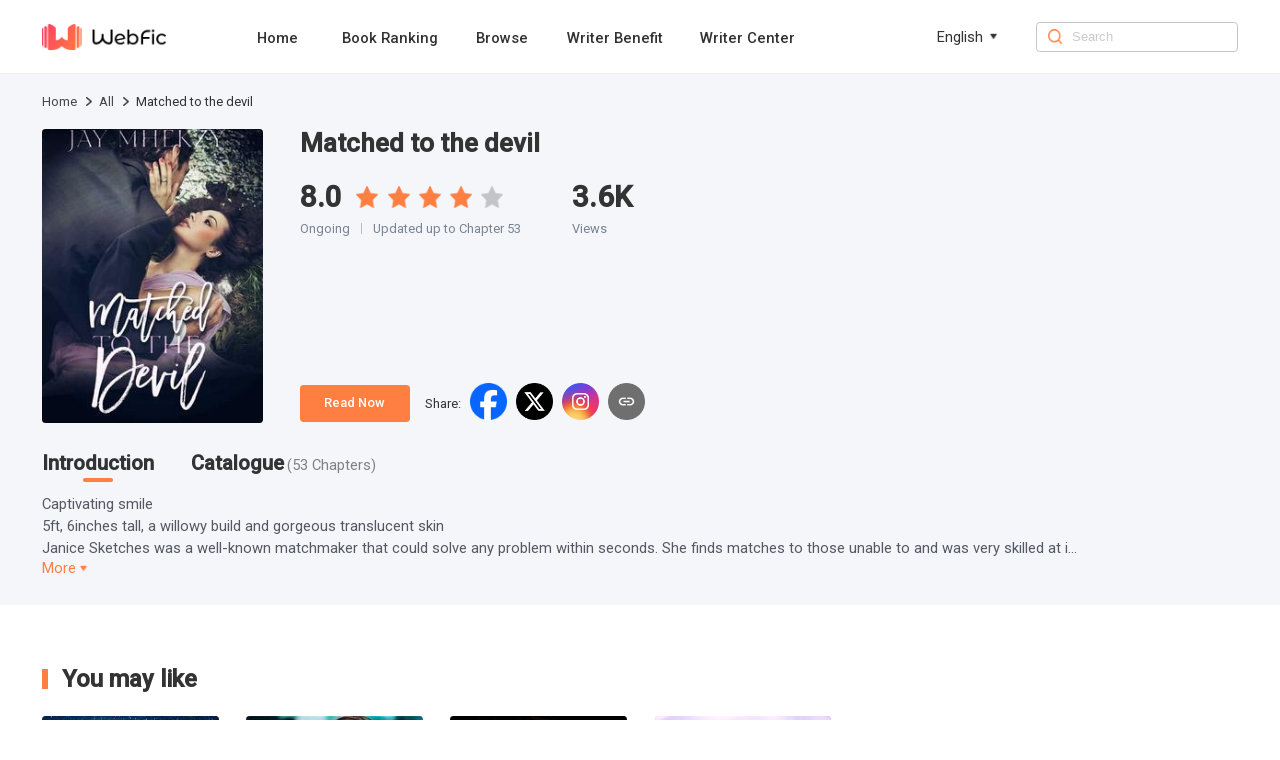

--- FILE ---
content_type: text/html; charset=utf-8
request_url: https://www.webfic.com/book_info/21000203833/all/Matched-to-the-devil
body_size: 8546
content:
<!DOCTYPE html><html lang="en"><head><meta charSet="utf-8"/><title>Matched to the devil-Webfic</title><meta name="keywords" content="Matched to the devil"/><meta name="description" content="Matched to the devil Captivating smile
5ft, 6inches tall, a willowy build and gorgeous translucent skin
Janice Sketches was a well-known matchmaker that could solve any problem within seconds. She finds matches to those unable to and was very skilled at it.
But, she hadn&#x27;t found her perfect match.
Jules Forrest, also known as the devil for being a ruthless CEO.
He only engaged in a nightstand and didn&#x27;t believe true love existed.
However, his principle changed when he met the stunning woman that shared his bed "/><meta http-equiv="X-UA-Compatible" content="IE=edge"/><meta name="viewport" content="width=device-width, initial-scale=1, maximum-scale=1, minimum-scale=1, user-scalable=no"/><meta http-equiv="Content-Security-Policy"/><link rel="icon" href="/favicon.ico"/><meta name="mobile-web-app-capable" content="yes"/><link rel="canonical" href="https://www.webfic.com/book_info/21000203833/all/Matched-to-the-devil"/><link rel="alternate" hrefLang="en" href="https://www.webfic.com/book_info/21000203833/all/Matched-to-the-devil"/><meta property="fb:app_id" content="915708356862145"/><meta property="og:url" content="https://www.webfic.com/book_info/21000203833/all/Matched-to-the-devil"/><meta property="og:title" content="Matched to the devil-Webfic"/><meta property="og:description" content="Matched to the devil Captivating smile
5ft, 6inches tall, a willowy build and gorgeous translucent skin
Janice Sketches was a well-known matchmaker that could solve any problem within seconds. She finds matches to those unable to and was very skilled at it.
But, she hadn&#x27;t found her perfect match.
Jules Forrest, also known as the devil for being a ruthless CEO.
He only engaged in a nightstand and didn&#x27;t believe true love existed.
However, his principle changed when he met the stunning woman that shared his bed "/><meta property="og:image" content="https://nres.webfic.com/null/833/21000203833/cover-NYkFssUMat.jpg@w=240"/><meta property="og:image:alt" content="Matched to the devil"/><meta property="og:site_name" content="Webfic"/><meta property="og:type" content="website"/><meta property="twitter:url" content="https://www.webfic.com/book_info/21000203833/all/Matched-to-the-devil"/><meta name="twitter:title" content="Matched to the devil-Webfic"/><meta name="twitter:description" content="Matched to the devil Captivating smile
5ft, 6inches tall, a willowy build and gorgeous translucent skin
Janice Sketches was a well-known matchmaker that could solve any problem within seconds. She finds matches to those unable to and was very skilled at it.
But, she hadn&#x27;t found her perfect match.
Jules Forrest, also known as the devil for being a ruthless CEO.
He only engaged in a nightstand and didn&#x27;t believe true love existed.
However, his principle changed when he met the stunning woman that shared his bed "/><meta name="twitter:site" content="https://www.webfic.com/book_info/21000203833/all/Matched-to-the-devil"/><meta name="twitter:card" content="summary"/><meta name="twitter:image" content="https://nres.webfic.com/null/833/21000203833/cover-NYkFssUMat.jpg@w=240"/><meta name="next-head-count" content="25"/><link rel="preload" href="/_next/static/media/47cbc4e2adbc5db9-s.p.woff2" as="font" type="font/woff2" crossorigin="anonymous" data-next-font="size-adjust"/><script id="rem_flexible" data-nscript="beforeInteractive">window.addEventListener("keydown", function (e) {
  if (e.keyCode == 83 && (navigator.platform.match("Mac") ? e.metaKey : e.ctrlKey)) {
    e.preventDefault()
  }
});
(function flexible(window, document) {
  var docEl = document.documentElement;
  function setPageFontsize() {
    document.documentElement.style.setProperty('--vh', (window.innerHeight / 100) + 'px');
    var clientWidth = window.innerWidth || docEl.clientWidth;
    if (clientWidth <= 768) {
      var rem = 100 * (clientWidth / 750);
      rem && (docEl.style.fontSize = rem + 'px');
    } else {
      docEl.style.fontSize = '92px'
    }
    if (window.resizeScreen) {
      window.resizeScreen();
    }
  }
  setPageFontsize();
  setTimeout(function () {
    setPageFontsize()
  }, 10)
  var resizeEvt = 'orientationchange' in window ? 'orientationchange' : 'resize';
  window.addEventListener(resizeEvt, setPageFontsize);
  window.addEventListener("pageshow", function (e) {
    if (e.persisted) {
      setPageFontsize()
    }
  })
})(window, document);</script><link rel="preload" href="/_next/static/css/85454da18b5a17b5.css" as="style"/><link rel="stylesheet" href="/_next/static/css/85454da18b5a17b5.css" data-n-g=""/><link rel="preload" href="/_next/static/css/56d1c5afe8cba8d4.css" as="style"/><link rel="stylesheet" href="/_next/static/css/56d1c5afe8cba8d4.css" data-n-p=""/><noscript data-n-css=""></noscript><script defer="" nomodule="" src="/_next/static/chunks/polyfills-c67a75d1b6f99dc8.js"></script><script src="/_next/static/chunks/webpack-c21fd345984bfc83.js" defer=""></script><script src="/_next/static/chunks/framework-0c7baedefba6b077.js" defer=""></script><script src="/_next/static/chunks/main-c2f58c87e2e1e3d8.js" defer=""></script><script src="/_next/static/chunks/pages/_app-cbc19ff0916baedc.js" defer=""></script><script src="/_next/static/chunks/227-ac31253cbdc67d3b.js" defer=""></script><script src="/_next/static/chunks/pages/book_info/%5BbookId%5D/%5BtypeTwoName%5D/%5BbookName%5D-048aabb5d3814060.js" defer=""></script><script src="/_next/static/webfic_prod_20251124/_buildManifest.js" defer=""></script><script src="/_next/static/webfic_prod_20251124/_ssgManifest.js" defer=""></script><style id="__jsx-2198237507">html{font-family:'__Roboto_e6f90a', '__Roboto_Fallback_e6f90a'}</style></head><body><div id="__next"><div class="headerAd_headerAdWrap__LhBuf"><div class="headerAd_adLeft__YM_ej"><img alt="Webfic" loading="lazy" width="88" height="88" decoding="async" data-nimg="1" class="headerAd_logo__z2QIR" style="color:transparent" src="/images/logo.png"/><div class="headerAd_intro__XNtS_">Open the Webfic App to read more wonderful content</div></div><button class="headerAd_openBtn__T14qI">Open</button></div><div class="PcHeader_navWrap__p_FoE"><div class="PcHeader_navContent__BvmO2"><div class="PcHeader_navLeft__ykgsP"><a class="PcHeader_logoTxtBox__KOrr7" href="/"><img alt="Webfic" loading="lazy" width="136" height="30" decoding="async" data-nimg="1" class="PcHeader_logoTxt__ZmL9s" style="color:transparent" src="/images/home/wf_logo.png"/></a><div class="PcHeader_navBox__8cDSD"><a class="PcHeader_navItem__SCHPt" href="/">Home</a><a class="PcHeader_navItem__SCHPt" href="/rankings">Book Ranking</a><a class="PcHeader_navItem__SCHPt" href="/browse/0/all">Browse</a><a class="PcHeader_navItem__SCHPt" href="/writer/writer_benefits">Writer Benefit</a><a target="_blank" class="PcHeader_navItem__SCHPt" href="https://writer.webfic.com?lang=en">Writer Center</a></div></div><div class="PcHeader_language__I8Akk"><div class="PcHeader_languageBox__uZSkS"><span class="PcHeader_navItemTxt__lmnz5">English</span><img alt="" loading="lazy" width="12" height="12" decoding="async" data-nimg="1" class="PcHeader_navItemIcon__Z0LXH" style="color:transparent" src="/images/home/wf_arrow.png"/></div></div><div class="PcHeader_navRight__r9F2b"><img alt="" loading="lazy" width="16" height="16" decoding="async" data-nimg="1" class="PcHeader_navRightIcon__hGNs2" style="color:transparent" src="/images/home/wf_search.png"/><input class="PcHeader_navRightInput__Baahn" type="search" placeholder="Search" value=""/></div></div></div><div class="PcBook_pcBookWrap__7K7s5"><div class="PcBookDetail_detailBox__wygaX"><div class="PcBookDetail_detailBread__C_1DD"><div class="breadcrumb_crumbsWrap__SWofi"><div class="breadcrumb_crumbItem__gzO8K"><a href="/">Home</a><img alt="&gt;" loading="lazy" width="6" height="10" decoding="async" data-nimg="1" class="breadcrumb_crumbIcon__F6TLQ" style="color:transparent" src="/images/book/crumbs.png"/></div><div class="breadcrumb_crumbItem__gzO8K"><a href="/browse/0/all">All</a><img alt="&gt;" loading="lazy" width="6" height="10" decoding="async" data-nimg="1" class="breadcrumb_crumbIcon__F6TLQ" style="color:transparent" src="/images/book/crumbs.png"/></div><div class="breadcrumb_crumbItem__gzO8K"><div class="breadcrumb_lastTxt__cdw0_">Matched to the devil</div></div></div></div><div class="PcBookDetail_detailBoxTop__16ieL"><img alt="Matched to the devil" loading="lazy" width="240" height="320" decoding="async" data-nimg="1" class="PcBookDetail_bookCover__qoqC9" style="color:transparent" src="https://nres.webfic.com/null/833/21000203833/cover-NYkFssUMat.jpg@w=240"/><div class="PcBookDetail_detailBoxRight__g3pNh"><div><h1 class="PcBookDetail_bookName__DFCLS">Matched to the devil</h1><div class="PcBookDetail_bookOthers___Ge1R"><div class="PcBookDetail_mark__NDfNX"><div class="PcBookDetail_markItem__d0H58"><span style="margin-right:0.16rem">8.0</span><div class="PcBookDetail_rateBox__8yInh"><img alt="" loading="lazy" width="24" height="24" decoding="async" data-nimg="1" class="PcBookDetail_rateItem__gxKSo" style="color:transparent" src="/images/book/fill_star.png"/><img alt="" loading="lazy" width="24" height="24" decoding="async" data-nimg="1" class="PcBookDetail_rateItem__gxKSo" style="color:transparent" src="/images/book/fill_star.png"/><img alt="" loading="lazy" width="24" height="24" decoding="async" data-nimg="1" class="PcBookDetail_rateItem__gxKSo" style="color:transparent" src="/images/book/fill_star.png"/><img alt="" loading="lazy" width="24" height="24" decoding="async" data-nimg="1" class="PcBookDetail_rateItem__gxKSo" style="color:transparent" src="/images/book/fill_star.png"/><img alt="" loading="lazy" width="24" height="24" decoding="async" data-nimg="1" class="PcBookDetail_rateItem__gxKSo" style="color:transparent" src="/images/book/empty_star.png"/></div></div><div class="PcBookDetail_textBox__olE2D"><span>Ongoing</span><div class="PcBookDetail_textLine__zw84u"></div><span>Updated up to Chapter 53</span></div></div><div><div class="PcBookDetail_markItem__d0H58">3.6K</div><div class="PcBookDetail_text__tBGK9">Views</div></div></div></div><div class="PcBookDetail_shareBooks__IN8O6"><a class="PcBookDetail_readBtn__HTYSt" href="/book/Matched-to-the-devil_21000203833/Chapter-1_630670">Read Now</a><div class="wapShare_shareBoxPc__1oaze"><div class="wapShare_shareLabel__skRSY">Share<!-- -->:</div><div class="wapShare_shareIconBox__KLw1Y"><img alt="facebook" loading="lazy" width="40" height="40" decoding="async" data-nimg="1" class="wapShare_shareIcon__9DaoL" style="color:transparent" src="/images/common/facebook.png"/><img alt="twitter" loading="lazy" width="40" height="40" decoding="async" data-nimg="1" class="wapShare_shareIcon__9DaoL" style="color:transparent" src="/images/common/twitter.png"/><img alt="instagram" loading="lazy" width="40" height="40" decoding="async" data-nimg="1" class="wapShare_shareIcon__9DaoL" style="color:transparent" src="/images/common/instagram.png"/><img alt="copy" loading="lazy" width="34" height="34" decoding="async" data-nimg="1" class="wapShare_shareIcon__9DaoL" style="color:transparent" src="/images/common/copy-gray.png"/></div></div></div></div></div></div><div class="PcTabs_tabWrap__6TpG8"><div class="PcTabs_tabBox__pjr30"><a class="PcTabs_navItem__HVJUB" href="/book_info/21000203833/all/Matched-to-the-devil"><span class="PcTabs_navItemTxt__FfLPb">Introduction</span><div class="PcTabs_line__vL7jc"></div></a><a class="PcTabs_navItem__HVJUB" href="/catalog/21000203833"><span class="PcTabs_navItemTxt__FfLPb">Catalogue<span class="PcTabs_navItemChapterCount__dR_4n">(<!-- -->53<!-- --> <!-- -->Chapters<!-- -->)</span></span></a></div><div class="PcTabs_tabContent__3reJj"><div class="adm-ellipsis PcTabs_introEllipsis__v39Er">Captivating smile
5ft, 6inches tall, a willowy build and gorgeous translucent skin
Janice Sketches was a well-known matchmaker that could solve any problem within seconds. She finds matches to those unable to and was very skilled at it.
But, she hadn&#x27;t found her perfect match.
Jules Forrest, also known as the devil for being a ruthless CEO.
He only engaged in a nightstand and didn&#x27;t believe true love existed.
However, his principle changed when he met the stunning woman that shared his bed after a night at his brother&#x27;s wedding.</div></div><div class="PcRecommend_pcRecommendWrap__ejjJY"><div class="PcRecommend_pcRecommendBox__6uYfn"><div class="PcRecommendTitle_titleWrap__HElgb"><div class="PcRecommendTitle_title__Ypyj_"><div class="PcRecommendTitle_titleTip__JIx4z"></div><h2 class="PcRecommendTitle_titleText__c6TmW">You may like</h2></div></div><div class="PcRecommend_content__EAyEH"><div class="PcRecommend_imageItem1Wrap__CemZt"><a class="image_imageScaleBox__JFwzM PcRecommend_bookImage__DyvHm" href="/book_info/21000003851/Romance/Twins-in-Her-Womb-Sir-President-Please-be-Gentle"><img alt="Twins in Her Womb: Sir President, Please be Gentle" loading="lazy" width="130" height="172" decoding="async" data-nimg="1" class="image_imageItem__IZeBT" style="color:transparent" src="https://nres.webfic.com/books/851/21000003851/cover-GgqfcAwA9h.jpg@w=240"/></a><a class="PcRecommend_bookName__Mx2ca" href="/book_info/21000003851/Romance/Twins-in-Her-Womb-Sir-President-Please-be-Gentle">Twins in Her Womb: Sir President, Please be Gentle</a></div><div class="PcRecommend_imageItem1Wrap__CemZt"><a class="image_imageScaleBox__JFwzM PcRecommend_bookImage__DyvHm" href="/book_info/21000200329/all/The-lust-of-My-Husband"><img alt="The lust of My Husband" loading="lazy" width="130" height="172" decoding="async" data-nimg="1" class="image_imageItem__IZeBT" style="color:transparent" src="https://nres.webfic.com/null/329/21000200329/cover-x21KFUscle.jpg@w=240"/></a><a class="PcRecommend_bookName__Mx2ca" href="/book_info/21000200329/all/The-lust-of-My-Husband">The lust of My Husband</a></div><div class="PcRecommend_imageItem1Wrap__CemZt"><a class="image_imageScaleBox__JFwzM PcRecommend_bookImage__DyvHm" href="/book_info/21000004883/Urban/Chief-Heir-Officer"><img alt="Chief Heir Officer" loading="lazy" width="130" height="172" decoding="async" data-nimg="1" class="image_imageItem__IZeBT" style="color:transparent" src="https://nres.webfic.com/books/883/21000004883/cover-Lg8H1pCSAz.jpg@w=240"/></a><a class="PcRecommend_bookName__Mx2ca" href="/book_info/21000004883/Urban/Chief-Heir-Officer">Chief Heir Officer</a></div><div class="PcRecommend_imageItem1Wrap__CemZt"><a class="image_imageScaleBox__JFwzM PcRecommend_bookImage__DyvHm" href="/book_info/21000200037/Romance/The-Mistake"><img alt="The Mistake" loading="lazy" width="130" height="172" decoding="async" data-nimg="1" class="image_imageItem__IZeBT" style="color:transparent" src="https://nres.webfic.com/books/037/21000200037/cover-KqZxL3Rk1g.jpg@w=240"/></a><a class="PcRecommend_bookName__Mx2ca" href="/book_info/21000200037/Romance/The-Mistake">The Mistake</a></div></div></div></div></div></div><div class="PcFooter_footerWrap___96jl"><div class="PcFooter_footerContent__1XzLt"><div class="PcFooter_footerLink__Rg_jz"><div class="PcFooter_copyBtn__oaIdV"><img alt="" loading="lazy" width="10" height="12" decoding="async" data-nimg="1" class="PcFooter_copyBtnIcon__WepeL" style="color:transparent" src="/images/home/copyIcon.png"/>Click and copy the link to download the App</div></div><div class="PcFooter_footerChainWrap__uLm4z"><div class="PcFooter_footerChain__Nj_mV"><p class="PcFooter_footerTit__mZqtW">About</p><a rel="nofollow" class="PcFooter_otherBtn__IWnWM" href="/terms">Terms of Use</a><a rel="nofollow" class="PcFooter_otherBtn__IWnWM" href="/privacy">Privacy Policy</a><a rel="nofollow" class="PcFooter_otherBtn__IWnWM" href="/dpo">DPO</a></div><div class="PcFooter_footerChain__Nj_mV"><p class="PcFooter_footerTit__mZqtW">Community</p><div class="PcFooter_otherBtn2__7j1oE"><img alt="" loading="lazy" width="20" height="20" decoding="async" data-nimg="1" class="PcFooter_icon__pCWpL" style="color:transparent" src="/images/common/facebook-gray.png"/><a rel="nofollow" target="_blank" class="PcFooter_outLink__H6guK" href="https://www.facebook.com/Webficofficial">Facebook</a></div><div class="PcFooter_otherBtn2__7j1oE"><img alt="" loading="lazy" width="20" height="20" decoding="async" data-nimg="1" class="PcFooter_icon__pCWpL" style="color:transparent" src="/images/common/instagram-gray.png"/><a rel="nofollow" target="_blank" class="PcFooter_outLink__H6guK" href="https://www.instagram.com/webficofficial/">Instagram</a></div></div><div class="PcFooter_footerChain__Nj_mV"><p class="PcFooter_footerTit__mZqtW">Partner</p><a target="_blank" class="PcFooter_otherBtn__IWnWM" href="https://www.dramabox.com">DramaBox</a><a target="_blank" class="PcFooter_otherBtn__IWnWM" href="https://www.dramaboxapp.com">DramaBox App</a></div><div class="PcFooter_footerChain__Nj_mV"><p class="PcFooter_footerTit__mZqtW">Contact Us</p><a rel="nofollow" class="PcFooter_otherBtn__IWnWM" href="/business">Business Collaborations</a><a rel="nofollow" class="PcFooter_otherBtn2__7j1oE" href="mailto:hr@dramabox.com">Join Us: hr@dramabox.com</a><a rel="nofollow" class="PcFooter_otherBtn2__7j1oE" href="mailto:feedback@webfic.com">Feedback: feedback@webfic.com</a></div></div><div class="PcFooter_footerText__gYJlx"><p class="PcFooter_fText__j1iSI">© <!-- -->Webfic<!-- -->, <!-- -->All rights reserved</p><p class="PcFooter_fText__j1iSI">DIANZHONG TECHNOLOGY SINGAPORE PTE. LTD.</p></div></div></div></div><script id="__NEXT_DATA__" type="application/json">{"props":{"pageProps":{"bookId":"21000203833","firstChapterId":"630670","bookInfo":{"bookId":"21000203833","bookName":"Matched to the devil","pseudonym":"Jay Mhekzy","cover":"https://nres.webfic.com/null/833/21000203833/cover-NYkFssUMat.jpg@w=240","ratings":8,"authorId":0,"translator":"","editor":"","introduction":"Captivating smile\n5ft, 6inches tall, a willowy build and gorgeous translucent skin\r\nJanice Sketches was a well-known matchmaker that could solve any problem within seconds. She finds matches to those unable to and was very skilled at it.\r\nBut, she hadn't found her perfect match.\r\nJules Forrest, also known as the devil for being a ruthless CEO.\r\nHe only engaged in a nightstand and didn't believe true love existed.\r\nHowever, his principle changed when he met the stunning woman that shared his bed after a night at his brother's wedding.","commentCount":0,"followCount":0,"chapterCount":53,"totalWords":84741,"lastChapterId":630722,"lastChapterTime":"2022-06-09 03:00:51","lastChapterName":"Chapter 70","writeStatus":"ONGOING","typeOneIds":[],"typeTwoIds":[],"typeTwoList":[],"grade":"PLUS12","period":"CONTEMPORARY","status":"PUBLISHED","novelType":"TRANSLATION","targetAudience":"ADULT","mature":0,"fanfictionBookIds":[],"language":"ENGLISH","free":2,"contractStatus":"PENDING","unit":"CHAPTER","author":"","replacedBookName":"Matched-to-the-devil","bookNameLower":"matched-to-the-devil","simpleLanguage":"en","bookNameEn":"Matched-to-the-devil","read":false,"inLibrary":false,"viewCountDisplay":"3.6K","lastUpdateTimeDisplay":"Ongoing"},"recommendList":[{"bookId":"21000003851","originalBookId":"21000003851","bookName":"Twins in Her Womb: Sir President, Please be Gentle","pseudonym":"Heap Heap","cover":"https://nres.webfic.com/books/851/21000003851/cover-GgqfcAwA9h.jpg@w=240","ratings":9.3,"authorId":0,"translator":"","editor":"","introduction":"It was supposed to be a routine test tube baby situation, but suddenly everything went wrong. The problem was Master Luke Crawford, the heir to the Crawford empire, mature and composed, cold and domineering. Once he put his mind to it, there was nothing in the world he could not do!She had thought that they would go their completely separate ways after she delivered the children. Five years later, however, the man dragged two adorable babies along and waited for her in front of her dorms, despite everyone watching!Mr. Crawford was cold and emotionless in front of everyone else, but in front of her...","commentCount":397,"followCount":0,"chapterCount":3467,"totalWords":4405711,"lastChapterId":5950315,"lastChapterTime":"2025-03-28 09:02:00","lastChapterName":"Chapter 3467 No More Bros Before Hoes, Huh","writeStatus":"ONGOING","typeOneIds":[2],"typeTwoIds":[13],"typeOneNames":["Women"],"typeTwoNames":["Romance"],"typeTwoList":[{"id":13,"name":"Romance"}],"grade":"PLUS12","period":"CONTEMPORARY","status":"PUBLISHED","novelType":"TRANSLATION","targetAudience":"ADULT","mature":0,"fanfictionBookIds":[],"language":"ENGLISH","free":2,"contractStatus":"SIGNED","unit":"CHAPTER","author":"","replacedBookName":"Twins-in-Her-Womb-Sir-President-Please-be-Gentle","typeOneName":"Women","typeTwoName":"Romance","simpleLanguage":"en","read":false,"inLibrary":false,"viewCountDisplay":"3.2M","lastUpdateTimeDisplay":"Ongoing"},{"bookId":"21000200329","originalBookId":"21000200329","bookName":"The lust of My Husband","pseudonym":"NewEraCult","cover":"https://nres.webfic.com/null/329/21000200329/cover-x21KFUscle.jpg@w=240","ratings":8.6,"authorId":0,"translator":"","editor":"","introduction":"Introduction:She was the daughter of a plutocrat, an elite with multiple identities, known and respected by everyone; she was a young girl from a rich family, who was peacocky and shameless, loathed by all.After being reborn as her, she defeated the bad man and the angelic bitch, took revenge on the bad guy who killed her, married the most noble man, got into the sweetest relationship, and stunned the world!Reporter, \"Mr. Leach, what is your favorite thing in the world?\"Benson, \"Jill.\"Reporter, \"Mr. Leach, what do you like to do most every day?\"Benson smiled, \"Sleeping with Jill in my arms at night.\"Juliana: ...","commentCount":210,"followCount":0,"chapterCount":1560,"totalWords":1044539,"lastChapterId":741512,"lastChapterTime":"2022-10-18 03:04:48","lastChapterName":"Chapter 1560 Photo-","writeStatus":"ONGOING","typeOneIds":[],"typeTwoIds":[],"typeTwoList":[],"grade":"PLUS12","period":"CONTEMPORARY","status":"PUBLISHED","novelType":"TRANSLATION","targetAudience":"ADULT","mature":0,"fanfictionBookIds":[],"language":"ENGLISH","free":2,"contractStatus":"SIGNED","unit":"CHAPTER","author":"","replacedBookName":"The-lust-of-My-Husband","simpleLanguage":"en","read":false,"inLibrary":false,"viewCountDisplay":"1.7M","lastUpdateTimeDisplay":"Ongoing"},{"bookId":"21000004883","originalBookId":"21000004883","bookName":"Chief Heir Officer","pseudonym":"Master Yu Who Smokes","cover":"https://nres.webfic.com/books/883/21000004883/cover-Lg8H1pCSAz.jpg@w=240","ratings":9.5,"authorId":0,"translator":"","editor":"","introduction":"(Alternate Title: The Glorious LifeMain Characters: Philip Clarke, Wynn Johnston) “Oh no! If I don’t work harder, I’d have to return to the family house and inherit that monstrous family fortune.” As the heir to an elite wealthy family, Philip Clarke was troubled by this…","commentCount":315,"followCount":0,"chapterCount":6385,"totalWords":3857072,"lastChapterId":6315857,"lastChapterTime":"2025-05-15 09:02:01","lastChapterName":"Chapter 6386","writeStatus":"ONGOING","typeOneIds":[1],"typeTwoIds":[1],"typeOneNames":["Men"],"typeTwoNames":["Urban"],"typeTwoList":[{"id":1,"name":"Urban"}],"grade":"PLUS12","period":"CONTEMPORARY","status":"PUBLISHED","novelType":"TRANSLATION","targetAudience":"ADULT","mature":0,"fanfictionBookIds":[],"language":"ENGLISH","free":2,"contractStatus":"SIGNED","unit":"CHAPTER","author":"","replacedBookName":"Chief-Heir-Officer","typeOneName":"Men","typeTwoName":"Urban","simpleLanguage":"en","read":false,"inLibrary":false,"viewCountDisplay":"3.4M","lastUpdateTimeDisplay":"Ongoing"},{"bookId":"21000200037","originalBookId":"21000200037","bookName":"The Mistake","pseudonym":"Sixteenth Child","cover":"https://nres.webfic.com/books/037/21000200037/cover-KqZxL3Rk1g.jpg@w=240","ratings":8.6,"authorId":0,"translator":"","editor":"","introduction":"Madeline Crawford has loved Jeremy Whitman for twelve years, but ultimately it was him who sent her to prison. In between her suffering and pain, she had to witness her man fall in love with another woman…Five years later, she has returned with renewed strength, no longer the same woman he belittled years ago!With this newfound strength, she will tear apart those who pretend to be pure and step on the scums of this earth. However, just as she is about to have her revenge with the man who wronged her… He suddenly turns from a cold, unfeeling psychopath, to a caring, warm and loving man!In fact, he even kisses her feet in front of a crowd, all while promising her, “Madeline, I was wrong to love another. From now on, I will spend the rest of my life trying to make it up to you.” To which Madeline replies, “I’ll only forgive you if you....die.”","commentCount":2577,"followCount":0,"chapterCount":2479,"totalWords":1623517,"lastChapterId":638111,"lastChapterTime":"2022-06-20 13:51:52","lastChapterName":"Chapter 2479","writeStatus":"COMPLETE","typeOneIds":[3],"typeTwoIds":[19],"typeOneNames":["Genre"],"typeTwoNames":["Romance"],"typeTwoList":[{"id":19,"name":"Romance"}],"grade":"PLUS12","period":"CONTEMPORARY","status":"PUBLISHED","novelType":"TRANSLATION","targetAudience":"ADULT","mature":0,"fanfictionBookIds":[],"language":"ENGLISH","free":2,"contractStatus":"SIGNED","unit":"CHAPTER","author":"","replacedBookName":"The-Mistake","typeOneName":"Genre","typeTwoName":"Romance","simpleLanguage":"en","read":false,"inLibrary":false,"viewCountDisplay":"4.8M","lastUpdateTimeDisplay":"Completed"}],"isPc":true,"languages":["en"],"_nextI18Next":{"initialI18nStore":{"en":{"common":{"nav":{"home":"Home","aboutUs":"About Us","bookRanking":"Book Ranking","business":"Business Collaborations","search":"Search","browse":"Browse","writerBenefit":"Writer Benefit","creatorCenter":"Writer Center"},"menu":{"popular":"Popular","trending":"Trending","ranking":"Ranking","new-releases":"New Releases","romance":"Romance","completed":"Completed","editors-picks":"Editors' Picks","SeeMore":"See More","Views":"Views"},"banner":{"downloadTip":"Tip: Copy the link and open it in the mobile browser","PrivacyPolicy":"Privacy Policy","TermsOfUse":"Terms of Use","DownloadApp":"Download App","AllRightsReserved":"All rights reserved","OpenApp":"Open the Webfic App to read more wonderful content","Open":"Open","Search":"0 search results for the book you're looking for / 0 search results"},"bookInfo":{"PreviousPage":"Previous page","NextPage":"Next page","OnGoing":"Ongoing","Completed":"Completed","Read":"read","Return":"Return","Points":"Points","Chapters":"Chapters","Views":"Views","Words":"words","Favorites":"favorites","Updated1":"Updated up to Chapter ","Updated2":"","ReadNow":"Read Now","Introduction":"Introduction","Directory":"Catalogue","More":"more","Like":"You may like","share":"Share","shareCopy":"The link has been pasted to your clipboard."},"reading":{"Directory":"Directory","NightMode":"Night Mode","DayMode":"Day Mode","Setting":"Setting","Chapter":"Chapter","FontSize":"Font Size","Background":"Background","Minimize":"Minimize","Default":"Default","Maximize":"Maximize","PreviousChapter":"Previous Chapter","NextChapter":"Next Chapter","ClickCopy":"Click to copy link","LockedChapters":"Locked chapters","DownloadNow":"Download Now","Download":"Download the Webfic App to unlock even more exciting content","DownloadText":"Download","DownloadAppBar":"Read in Webfic App","TurnOn":"Turn on the phone camera to scan directly, or copy the link and open it in your mobile browser","lastChapterTip":"Already the last chapter","firstChapterTip":"Already the first chapter"},"footer":{"Contact":"Dear user,Thank you for your interest in Webfic. We want to hear your voice.If you are looking for business opportunities, please send us email to dzoversea@dianzhong.comIf you are interested in any work opportunities here with us Webfic Team, please contact us with:dzoversea@dianzhong.comIf you have other questions or concerns, please send us email to dzoversea@dianzhong.comThank you again.Best regards,Webfic","download":"Click and copy the link to download the App","copied":"Copied, open the link in the mobile browser to download the App","about":"About","community":"Community","partner":"Partner","contact":"Contact Us","joinUs":"Join Us","feedback":"Feedback"},"others":{"Sorry":"Sorry, we are not available in your country or region.","Copyright":"Due to copyright reasons, this book cannot be read on the website. Please download our App to read.","by":"By","noBook":"Sorry, no books are not available ~","error":"Sorry, there were no results found for your search. \n Try searching for it on the homepage.","goHome":"Go to home page","all":"All"},"tag":{"relevant":"Relevant popular keywords","relation1":"Webfic has found related content about ","relation2":"for you.\nThis includes books related to ","relation3":",\nas well as ","relation4":"related content information."},"search":{"tip":"Enter search content","resultTip1":"Seach for ","resultTip2":" books related to ","resultTip3":""},"business":{"busPartner":"Dear Partner,","busHi":"Hello!","busInstruction":"We have set up professional teams to communicate and connect based on the type and method of collaboration. We would appreciate you reading the following instructions prior to applying for collaboration:","busStepone":"If you have the rights to a novel and wish to distribute it on our platform, please drop an email to this email address:","busStepTwo":"If you wish to collaborate with us on script writing or subtitle translation, please drop an email to this email address:","busStepThree":"If you are capable of producing English novels, please drop an email to this email address:"}}}},"initialLocale":"en","ns":["common"],"userConfig":{"i18n":{"defaultLocale":"en","locales":["en","in","ko","tl","th","es"],"localeDetection":false},"react":{"useSuspense":false},"localePath":"/storage/haiwai_webfic_ssr/public/locales","ns":["common","aboutUs"],"reloadOnPrerender":false,"interpolation":{"escapeValue":false},"default":{"i18n":{"defaultLocale":"en","locales":["en","in","ko","tl","th","es"],"localeDetection":false},"react":{"useSuspense":false},"localePath":"/storage/haiwai_webfic_ssr/public/locales","ns":["common","aboutUs"],"reloadOnPrerender":false,"interpolation":{"escapeValue":false}}}}},"__N_SSP":true},"page":"/book_info/[bookId]/[typeTwoName]/[bookName]","query":{"bookId":"21000203833","typeTwoName":"all","bookName":"Matched-to-the-devil"},"buildId":"webfic_prod_20251124","isFallback":false,"isExperimentalCompile":false,"gssp":true,"locale":"en","locales":["en","in","ko","tl","th","es"],"defaultLocale":"en","scriptLoader":[]}</script></body></html>

--- FILE ---
content_type: text/css; charset=UTF-8
request_url: https://www.webfic.com/_next/static/css/fd059a268ff6b543.css
body_size: 3209
content:
.HeaderBack_moreBox__T29Po{position:-webkit-sticky;position:sticky;top:1.2rem;left:0;z-index:99;border-bottom:.01rem solid;padding:.24rem .32rem;width:100%;display:flex;align-items:center;justify-content:space-between;height:.88rem;background-color:#f6f6f6}.HeaderBack_headerLeft__AgpBK{display:flex;align-items:center;font-size:.34rem}.HeaderBack_backBlackIcon__PpgmU,.HeaderBack_backIcon__11i0I{width:.32rem;height:.32rem;margin-right:.16rem}.HeaderBack_backBlackIcon__PpgmU{opacity:.6}.HeaderBack_headerLeft__AgpBK span{font-size:.34rem;font-weight:400}.HeaderBack_headerRight__nVnp8{flex:1 1;text-align:right;font-size:.28rem;font-weight:400;opacity:.6;overflow:hidden;white-space:nowrap;text-overflow:ellipsis;margin-left:.4rem}.image_adm-page-indicator__NYXZ1{--active-dot-color:#ff7e42!important;--dot-color:#ffddce!important;--dot-border-radius:50%!important;--active-dot-border-radius:50%!important}.image_imageBox__Mubn5,.image_imageScaleBox__JFwzM{-webkit-user-select:none;-moz-user-select:none;user-select:none;position:relative;overflow:hidden;display:block}.image_imageBox__Mubn5 .image_imageItem__IZeBT,.image_imageScaleBox__JFwzM .image_imageItem__IZeBT{object-fit:cover;width:100%;height:100%;transition:all .5s;background:url(/_next/static/media/default_book_bg.4a5ced07.png) 0 0/100% 100% no-repeat}.image_imageScaleBox__JFwzM:hover .image_imageItem__IZeBT{transform:scale(1.1)}.CatalogList_catalogWrap__8Cpu4{display:flex;flex-direction:column}.CatalogList_bookDetail__N3_PC{padding:0 .32rem;width:100%;display:flex;flex-direction:row;align-items:center;height:1.46rem}.CatalogList_bookDetailCover__TxVPp{width:1.1rem;height:1.46rem;border-radius:.04rem;border:.01rem solid #eeeae3;margin-right:.24rem;overflow:hidden}.CatalogList_bookDetailIntro__jBgE6{flex:1 1}.CatalogList_bookName__39DS3{font-size:.32rem;font-weight:500;color:#2f3031;display:block}.CatalogList_author__ELyY0,.CatalogList_other__P_flW{margin-top:.08rem;font-size:.24rem;font-weight:400;color:#2f3031;display:block}.CatalogList_bookDetailMoreBox__6SdmR{padding:.4rem}.CatalogList_bookDetailMore__VsDkU{width:.12rem;height:.24rem}.CatalogList_catalogList__bBaj1{padding:0 .32rem;margin-top:.24rem}.CatalogList_catalogItemBox__z7VJO{width:100%;height:.96rem;position:relative;font-size:.32rem;padding-right:.1rem;display:flex;align-items:center;justify-content:space-between;border-bottom:.01rem solid #eeeae3;font-weight:400}.CatalogList_catalogItem__jLRCU{text-overflow:ellipsis;overflow:hidden;white-space:nowrap;width:calc(100% - .52rem)}.CatalogList_catalogItemIcon__Cl48R{width:.44rem;height:.44rem}.CatalogPagination_paginationWrap__lLMnk{width:100%;padding:.24rem .48rem;height:1.2rem;display:grid;grid-template-columns:repeat(3,1fr);grid-column-gap:.24rem}.CatalogPagination_linkItem__Gtj6J,.CatalogPagination_pageItem__zgoP1{width:100%;height:.72rem;background-color:#f6f6f6;border-radius:.08rem;border:.01rem solid #ebebeb;display:flex;align-items:center;justify-content:center;font-size:.24rem;font-weight:400;color:#2f3031}.CatalogPagination_pageItem__zgoP1{color:#d1d1d2}.PcBookDetail_adm-page-indicator__lIr_e{--active-dot-color:#ff7e42!important;--dot-color:#ffddce!important;--dot-border-radius:50%!important;--active-dot-border-radius:50%!important}.PcBookDetail_detailBox__wygaX{padding:0 0 .3rem;position:relative;background-color:#f5f6fa}.PcBookDetail_detailBox__wygaX .PcBookDetail_detailBread__C_1DD{height:.6rem;display:flex;align-items:center;width:13rem;margin:0 auto}.PcBookDetail_detailBoxTop__16ieL{width:13rem;margin:0 auto;display:flex;flex-direction:row}.PcBookDetail_bookCover__qoqC9{width:2.4rem;height:3.2rem;border-radius:.04rem;overflow:hidden;background:url(/_next/static/media/default_book_bg.4a5ced07.png) 0 0/100% 100% no-repeat}.PcBookDetail_detailBoxRight__g3pNh{padding-left:.4rem;flex:1 1;display:flex;justify-content:space-between;flex-direction:column}.PcBookDetail_bookName__DFCLS{width:9rem;font-size:.28rem;color:#333;line-height:.32rem;overflow:hidden;white-space:nowrap;text-overflow:ellipsis;font-weight:700}.PcBookDetail_bookAuthor__B_eRv{display:block;margin-top:.12rem;font-size:.14rem;font-weight:400;color:#545862;font-style:italic;overflow:hidden;white-space:nowrap;text-overflow:ellipsis;opacity:.5}.PcBookDetail_bookOthers___Ge1R{margin-top:.24rem;display:flex}.PcBookDetail_bookOthers___Ge1R .PcBookDetail_mark__NDfNX{margin-right:.56rem;display:flex;flex-direction:column;align-items:flex-start}.PcBookDetail_bookOthers___Ge1R .PcBookDetail_mark__NDfNX .PcBookDetail_textBox__olE2D{margin-top:.08rem;font-size:.14rem;font-weight:400;color:#435366;opacity:.7;display:flex;align-items:center}.PcBookDetail_bookOthers___Ge1R .PcBookDetail_mark__NDfNX .PcBookDetail_textBox__olE2D .PcBookDetail_textLine__zw84u{width:.01rem;height:.12rem;background-color:#435366;opacity:.5;margin:0 .12rem}.PcBookDetail_markItem__d0H58{display:flex;justify-content:space-around;align-items:center;font-size:.32rem;font-weight:700;color:#333}.PcBookDetail_text__tBGK9{margin-top:.08rem;font-size:.14rem;font-weight:400;color:#435366;opacity:.7}.PcBookDetail_readBtn__HTYSt{display:inline-block;width:1.2rem;height:.4rem;background-color:#ff7e42;border-radius:.04rem;line-height:.4rem;text-align:center;font-size:.14rem;font-weight:500;color:#fff}.PcBookDetail_rateBox__8yInh{height:.24rem;width:1.6rem;display:flex;justify-content:space-between;align-items:center;flex-direction:row}.PcBookDetail_rateItem__gxKSo{width:.24rem;height:.24rem}.PcBookDetail_shareBooks__IN8O6{display:flex;align-items:center;margin-top:.4rem}.breadcrumb_adm-page-indicator__myMMH{--active-dot-color:#ff7e42!important;--dot-color:#ffddce!important;--dot-border-radius:50%!important;--active-dot-border-radius:50%!important}.breadcrumb_crumbsWrap__SWofi{width:100%;display:flex;align-items:center;flex-direction:row;overflow:hidden}.breadcrumb_crumbsWrap__SWofi .breadcrumb_crumbItem__gzO8K{flex-shrink:0;font-size:.18rem;font-weight:400;display:flex;align-items:center;margin-right:.15rem;line-height:.28rem}.breadcrumb_crumbsWrap__SWofi .breadcrumb_crumbItem__gzO8K a{color:#6d768f;font-size:.26rem;display:flex;align-items:center;margin-right:.15rem;opacity:.9;max-width:3.5rem;overflow:hidden;text-overflow:ellipsis;white-space:nowrap}.breadcrumb_crumbsWrap__SWofi .breadcrumb_crumbItem__gzO8K .breadcrumb_lastTxt__cdw0_{color:#000;font-size:.26rem;line-height:.28rem;font-weight:400;max-width:3.5rem;overflow:hidden;text-overflow:ellipsis;white-space:nowrap}.breadcrumb_crumbsWrap__SWofi .breadcrumb_crumbItem__gzO8K .breadcrumb_crumbIcon__F6TLQ{width:.1rem;height:.18rem}@media(min-width:768px){.breadcrumb_crumbsWrap__SWofi .breadcrumb_crumbItem__gzO8K{font-size:.18rem;transition:all .3s;margin-right:.08rem}.breadcrumb_crumbsWrap__SWofi .breadcrumb_crumbItem__gzO8K a{color:inherit;font-size:.14rem;transition:all .3s;margin-right:.1rem}.breadcrumb_crumbsWrap__SWofi .breadcrumb_crumbItem__gzO8K a:hover{color:#ff7e42;font-weight:400}.breadcrumb_crumbsWrap__SWofi .breadcrumb_crumbItem__gzO8K .breadcrumb_lastTxt__cdw0_{color:inherit;font-size:.14rem}.breadcrumb_crumbsWrap__SWofi .breadcrumb_crumbItem__gzO8K .breadcrumb_crumbIcon__F6TLQ{width:.06rem;height:.1rem}}.wapShare_adm-page-indicator__pp0Be{--active-dot-color:#ff7e42!important;--dot-color:#ffddce!important;--dot-border-radius:50%!important;--active-dot-border-radius:50%!important}.wapShare_shareBox__st1zm{padding:.4rem 0 .32rem;display:flex;align-items:center;border-bottom:1px solid rgba(109,118,143,.2)}.wapShare_shareBox__st1zm .wapShare_shareLabel__skRSY{margin-right:.2rem;font-size:.32rem}.wapShare_shareBox__st1zm .wapShare_shareIconBox__KLw1Y{display:flex;align-items:center;flex:1 1;overflow-x:auto;padding-right:.6rem}.wapShare_shareBox__st1zm .wapShare_shareIconBox__KLw1Y::-webkit-scrollbar{display:none}.wapShare_shareBox__st1zm .wapShare_shareIconBox__KLw1Y .wapShare_shareIcon__9DaoL{width:.6rem;height:.6rem;border-radius:50%;margin-right:.2rem;cursor:pointer}.wapShare_shareBoxPc__1oaze{display:flex;align-items:center;margin-left:.16rem}.wapShare_shareBoxPc__1oaze .wapShare_shareIcon__9DaoL{width:.4rem;height:.4rem;margin-left:.1rem;cursor:pointer}.PcRecommendTitle_adm-page-indicator__UzmDn{--active-dot-color:#ff7e42!important;--dot-color:#ffddce!important;--dot-border-radius:50%!important;--active-dot-border-radius:50%!important}.PcRecommendTitle_titleWrap__HElgb{height:.8rem;display:flex;align-items:center;justify-content:space-between}.PcRecommendTitle_titleWrap__HElgb .PcRecommendTitle_title__Ypyj_{display:flex;align-items:center;justify-content:center;flex-direction:row}.PcRecommendTitle_titleWrap__HElgb .PcRecommendTitle_titleText__c6TmW{font-size:.26rem;color:#333;font-weight:600}.PcRecommendTitle_titleWrap__HElgb .PcRecommendTitle_titleTip__JIx4z{width:.06rem;height:.22rem;background-color:#ff7e42;margin-right:.16rem}.PcRecommend_adm-page-indicator__kZNav{--active-dot-color:#ff7e42!important;--dot-color:#ffddce!important;--dot-border-radius:50%!important;--active-dot-border-radius:50%!important}.PcRecommend_pcRecommendWrap__ejjJY{padding:.4rem 0 .3rem;background-color:#fff}.PcRecommend_pcRecommendBox__6uYfn{width:13rem;margin:0 auto}.PcRecommend_title__HCMd9{padding:0 .32rem;font-size:.36rem;font-weight:600;color:#2f3031}.PcRecommend_content__EAyEH{display:flex;flex-direction:row;width:100%;overflow-y:auto}.PcRecommend_imageItem1Wrap__CemZt{flex-shrink:0;width:1.92rem;margin-right:.3rem;padding-bottom:.1rem}.PcRecommend_bookImage__DyvHm{width:100%;height:2.58rem;border-radius:.04rem;overflow:hidden;margin-bottom:.16rem}.PcRecommend_bookName__Mx2ca{color:#333;font-weight:700;font-size:.16rem;overflow:hidden;text-overflow:ellipsis;display:-webkit-box;-webkit-box-orient:vertical;-webkit-line-clamp:2;word-wrap:break-word}.PcRecommend_author___VIlF{display:block;margin:.08rem 0;font-size:.14rem;font-weight:400;color:#545862;overflow:hidden;white-space:nowrap;text-overflow:ellipsis;font-style:italic}.paginationCom_adm-page-indicator___BBFu{--active-dot-color:#ff7e42!important;--dot-color:#ffddce!important;--dot-border-radius:50%!important;--active-dot-border-radius:50%!important}.paginationCom_pageContent__wspPw{text-align:center;font-size:0;display:flex;align-items:center;justify-content:center;flex-direction:row}.paginationCom_pageContent__wspPw .paginationCom_activePage__Ke4Ik,.paginationCom_pageContent__wspPw .paginationCom_nomore__mDhI5,.paginationCom_pageContent__wspPw .paginationCom_normalLi__YFrvZ,.paginationCom_pageContent__wspPw .paginationCom_omission__2F81x,.paginationCom_pageContent__wspPw .paginationCom_prevNext__AiYs6{min-width:30px;min-height:30px;display:flex;align-items:center;justify-content:center;margin:0 .04rem;border:1px solid #eee;height:.3rem;box-sizing:border-box;font-size:.16rem;padding:0 10px;cursor:pointer;border-radius:.02rem;color:#333;background-color:#fff;transition:all .3s}.paginationCom_pageContent__wspPw .paginationCom_activePage__Ke4Ik,.paginationCom_pageContent__wspPw .paginationCom_activePage__Ke4Ik:hover,.paginationCom_pageContent__wspPw .paginationCom_nomore__mDhI5:hover,.paginationCom_pageContent__wspPw .paginationCom_normalLi__YFrvZ:hover,.paginationCom_pageContent__wspPw .paginationCom_omission__2F81x:hover,.paginationCom_pageContent__wspPw .paginationCom_prevNext__AiYs6:hover{color:#fff;background-color:#ff7e42;border:1px solid #ff7e42}.paginationCom_pageContent__wspPw .paginationCom_prevNext__AiYs6{width:auto;background-color:transparent!important;border:none!important}.paginationCom_pageContent__wspPw .paginationCom_prevNext__AiYs6:hover{border:1px solid #ff7e42;color:#ff7e42}.paginationCom_pageContent__wspPw .paginationCom_omission__2F81x{border:none!important;margin:0;background-color:transparent!important;color:#333!important;cursor:default}.paginationCom_pageContent__wspPw .paginationCom_nomore__mDhI5{cursor:not-allowed;color:#cbcbcb!important;background-color:transparent!important;border:none!important}.PcTabs_adm-page-indicator__RbcYn{--active-dot-color:#ff7e42!important;--dot-color:#ffddce!important;--dot-border-radius:50%!important;--active-dot-border-radius:50%!important}.PcTabs_tabWrap__6TpG8{background-color:#f5f6fa}.PcTabs_tabBox__pjr30{height:100%;width:13rem;display:flex;flex-direction:row;margin:0 auto}.PcTabs_navItem__HVJUB{padding:0 .4rem 0 0;text-align:center;font-weight:400;cursor:pointer;font-size:0}.PcTabs_navItemTxt__FfLPb{font-size:.22rem;font-weight:600;color:#333}.PcTabs_navItemTxt__FfLPb .PcTabs_navItemChapterCount__dR_4n{font-size:.16rem;margin-left:.04rem;font-weight:400;line-height:.18rem;opacity:.6;display:inline-block;text-align:center;white-space:nowrap}.PcTabs_line__vL7jc{width:.32rem;height:.04rem;background-color:#ff7e42;border-radius:.02rem;margin:.04rem auto 0}.PcTabs_tabContent__3reJj{width:13rem;margin:.12rem auto 0;padding-bottom:.3rem}.PcTabs_tabContent__3reJj .PcTabs_introEllipsis__v39Er{width:11.8rem;font-size:.16rem;font-weight:400;color:#545862;line-height:.24rem;white-space:pre-wrap;position:relative;word-break:break-word}.PcTabs_tabContent__3reJj .PcTabs_introEllipsis__v39Er a{min-width:.24rem;height:.2rem;font-size:0;display:block}.PcTabs_tabContent__3reJj .PcTabs_introEllipsis__v39Er .PcTabs_expandTxt__0lMsE{height:.2rem;display:flex;align-items:center;text-align:left;width:100%;text-transform:capitalize;font-size:.16rem}.PcTabs_tabContent__3reJj .PcTabs_introEllipsis__v39Er .PcTabs_expandTxt__0lMsE .PcTabs_moreIcon__B1Ncw{margin-left:.02rem;width:.12rem;height:.12rem}.PcTabs_tabContent__3reJj .PcTabs_introEllipsis__v39Er .PcTabs_collapseIcon__xNLzo{transform:rotateX(180deg);width:.12rem;height:.12rem}.PcTabs_chapterTable__wzhYR{display:grid;grid-template-columns:repeat(3,1fr);overflow-y:auto;padding-right:.1rem;margin-bottom:.3rem}.PcTabs_chapterTableItemBox1__7Xi_p,.PcTabs_chapterTableItemBox__q9iE5{height:.72rem;background-color:#f5f6fa;border-radius:.04rem;padding:0 .24rem;font-size:.16rem;font-weight:400;line-height:.24rem;transition:all .3s;display:flex;align-content:center;justify-content:space-between}.PcTabs_chapterTableItemBox1__7Xi_p .PcTabs_chapterTableItem__ge844,.PcTabs_chapterTableItemBox__q9iE5 .PcTabs_chapterTableItem__ge844{flex:1 1;color:#333;cursor:pointer;display:flex;align-items:center}.PcTabs_chapterTableItemBox1__7Xi_p:hover,.PcTabs_chapterTableItemBox__q9iE5:hover{background-color:#fff5f2}.PcTabs_chapterTableItemBox1__7Xi_p:hover .PcTabs_chapterTableItem__ge844,.PcTabs_chapterTableItemBox__q9iE5:hover .PcTabs_chapterTableItem__ge844{color:#ff7e42}.PcTabs_chapterTableItemBox1__7Xi_p{background-color:#fff}.PcTabs_chapterTableItem2__osDN0{display:flex;align-items:center}.PcTabs_chapterTableItemIcon__eAEsh{width:.3rem;height:.3rem}.PcBook_pcBookWrap__7K7s5{min-height:calc(100vh - 3.66rem);background-color:#f5f6fa}

--- FILE ---
content_type: application/javascript; charset=UTF-8
request_url: https://www.webfic.com/_next/static/chunks/pages/book/%5BbookId%5D/%5BchapterId%5D-28a7931421e5fcc0.js
body_size: 8240
content:
(self.webpackChunk_N_E=self.webpackChunk_N_E||[]).push([[239],{350:function(e,a,t){(window.__NEXT_P=window.__NEXT_P||[]).push(["/book/[bookId]/[chapterId]",function(){return t(9431)}])},1219:function(e,a,t){"use strict";var o=t(5893);t(7294);var n=t(953),r=t(1664),c=t.n(r),l=t(2588),i=t(1163),s=t(3235),d=t(5675),_=t.n(d),h=t(9930),g=t.n(h);a.Z=e=>{let{bookId:a,bookName:t,isGoBack:r,typeTwoName:d,replacedBookName:h="null"}=e,[m]=(0,l.b)(),{t:p}=(0,s.$G)(),u=(0,i.useRouter)();return(0,o.jsxs)("div",{style:{backgroundColor:m.background,borderBottomColor:m.theme===n.df.Night?"#EEEAE31A":"#EEEAE3FF"},className:g().moreBox,children:[r?(0,o.jsxs)("div",{className:g().headerLeft,onClick:()=>u.back(),children:[(0,o.jsx)(_(),{className:m.theme===n.df.Night?g().backBlackIcon:g().backIcon,width:32,height:32,src:m.theme===n.df.Night?"/images/more/more-back.png":"/images/search/backIcon.png",alt:""}),(0,o.jsx)("span",{style:{color:m.theme===n.df.Night?"#FFFFFF99":"#2F3031"},children:p("bookInfo.Return")})]}):(0,o.jsxs)(c(),{className:g().headerLeft,href:"/book_info/".concat(a,"/").concat(d||"all","/").concat(h||"null"),replace:!0,children:[(0,o.jsx)(_(),{className:m.theme===n.df.Night?g().backBlackIcon:g().backIcon,width:32,height:32,src:m.theme===n.df.Night?"/images/more/more-back.png":"/images/search/backIcon.png",alt:""}),(0,o.jsx)("span",{style:{color:m.theme===n.df.Night?"#FFFFFF99":"#2F3031"},children:p("bookInfo.Return")})]}),t?(0,o.jsx)(c(),{className:g().headerRight,style:{color:m.theme===n.df.Night?"#FFFFFF":"#2F3031"},href:"/book_info/".concat(a,"/").concat(d||"all","/").concat(h||"null"),children:t}):null]})}},9258:function(e,a,t){"use strict";var o=t(5893);t(7294);var n=t(1664),r=t.n(n),c=t(5675),l=t.n(c),i=t(5599),s=t.n(i);a.Z=e=>{let{style:a,data:t}=e;return(0,o.jsx)("div",{style:a,className:s().crumbsWrap,children:t.map((e,a)=>(0,o.jsxs)("div",{className:s().crumbItem,children:[(null==e?void 0:e.link)?(0,o.jsx)(r(),{href:e.link,children:e.title}):(0,o.jsx)("div",{className:s().lastTxt,children:e.title}),t.length-1!==a?(0,o.jsx)(l(),{className:s().crumbIcon,width:6,height:10,src:"/images/book/crumbs.png",alt:">"}):null]},a+String(e.title)))})}},1292:function(e,a,t){"use strict";t.d(a,{g:function(){return ImageCover},k:function(){return onImgError}});var o=t(5893),n=t(7294),r=t(5675),c=t.n(r),l=t(1664),i=t.n(l),s=t(6048),d=t.n(s);let onImgError=e=>{e.target.style.visibility="hidden",e.target.src="/images/default_book_bg.png",e.target.srcset="/images/default_book_bg.png",e.target.onload=function(){e.target.style.visibility="visible"}},ImageCover=e=>{let a=(0,n.useMemo)(()=>{let a={},t=["scale","locale","onClick","className","href","replace","rel"];for(let o in e)-1===t.indexOf(o)&&(a[o]=e[o]);return a.src||(a.src="/images/default_book_bg.png"),a},[e]),{scale:t=!1,href:r,className:l="",alt:s="",onClick:_,locale:h,replace:g=!1,rel:m}=e;return(0,o.jsx)(i(),{prefetch:!1,rel:m,replace:g,locale:h,href:r,className:"".concat(t?d().imageScaleBox:d().imageBox," ").concat(l),onClick:()=>_&&_(),children:(0,o.jsx)(c(),{className:d().imageItem,onError:onImgError,...a,alt:s})})}},9431:function(e,a,t){"use strict";t.r(a),t.d(a,{__N_SSP:function(){return O},default:function(){return _chapterId_}});var o=t(5893),n=t(7294),r=t(130),c=t.n(r),l=t(1219),i=t(5675),s=t.n(i),d=t(953),_=t(2588),h=t(3235),g=t(8654),m=t(3554),p=t.n(m),control_Setting=e=>{let{bookInfo:a,chapterInfo:t}=e,{t:n}=(0,h.$G)(),[r,c]=(0,_.b)(),l=(0,g.Z)(),addSize=()=>{if(r.mFontSize<48){let e=r.mFontSize+1;c(a=>({...a,mFontSize:e})),setFont(e)}},cutSize=()=>{if(r.mFontSize>32){let e=r.mFontSize-1;c(a=>({...a,mFontSize:e})),setFont(e)}},defaultSize=()=>{c(e=>({...e,mFontSize:40})),setFont(40)},setFont=e=>{l.track("fontSize_set",{book_ID:a.bookId,book_name:a.bookName,chapter_id:t.unlock?t.id:t.lastChapterId,chapter_name:t.chapterName,Pay_or_not:t.unlock?"no":"yes",chapter_number:t.index+1,font_size:e,Is_defaultSize:40===e?"yes":"no"})},i=[{backgroundColor:d.W9.default1},{backgroundColor:d.W9.default2},{backgroundColor:d.W9.default3}],changeBg=e=>{c(a=>({...a,theme:d.df.Day,background:e})),l.track("Background_settings",{book_ID:a.bookId,book_name:a.bookName,chapter_id:t.unlock?t.id:t.lastChapterId,chapter_name:t.chapterName,Pay_or_not:t.unlock?"no":"yes",chapter_number:t.index+1,background:d.eN[e],Is_defaultGround:e===d.W9.default1?"yes":"no"})};return(0,o.jsxs)(o.Fragment,{children:[(0,o.jsxs)("div",{className:p().sizeBox,children:[(0,o.jsx)("div",{className:r.theme===d.df.Day?p().size:p().sizeNight,onClick:()=>cutSize(),children:(0,o.jsx)(s(),{className:p().fontIcon,width:38,height:38,src:r.theme===d.df.Day?"/images/reader/font-small.png":"/images/reader/font-small_night.png",alt:""})}),(0,o.jsx)("div",{className:p().sizeDefault,onClick:()=>defaultSize(),children:n("reading.Default")}),(0,o.jsx)("div",{className:r.theme===d.df.Day?p().size:p().sizeNight,onClick:()=>addSize(),children:(0,o.jsx)(s(),{className:p().fontIcon,width:38,height:38,src:r.theme===d.df.Day?"/images/reader/font-large.png":"/images/reader/font-large_night.png",alt:""})})]}),(0,o.jsx)("div",{className:p().bgBox,children:i.map(e=>{let{backgroundColor:a}=e;return(0,o.jsx)("div",{className:p().bg,style:r.background===a?{border:"0.02rem solid #FF7E42",backgroundColor:a}:{backgroundColor:a},onClick:()=>changeBg(a)},a)})})]})},u=t(1664),b=t.n(u),control_Control=e=>{let{bookInfo:a,tabIndex:t,visible:n,changeTab:r,chapterInfo:c}=e,{t:l}=(0,h.$G)(),[i,g]=(0,_.b)(),m=[{id:d.df.Catalog,label:l("reading.Directory"),icon:"/images/reader/catalogDay.png"},{id:d.df.Night,label:l("reading.NightMode"),icon:"/images/reader/moon.png"},{id:d.df.Setting,label:l("reading.Setting"),icon:"/images/reader/settingDay.png"}],u=[{id:d.df.Catalog,label:l("reading.Directory"),icon:"/images/reader/catalogNight.png"},{id:d.df.Day,label:l("reading.DayMode"),icon:"/images/reader/sun.png"},{id:d.df.Setting,label:l("reading.Setting"),icon:"/images/reader/settingNight.png"}],k=i.theme===d.df.Night?u:m,f={borderColor:i.theme===d.df.Night?"#EBEBEB33":"#EBEBEB",backgroundColor:i.theme===d.df.Night?"#FFFFFF19":"#F6F6F6",color:i.theme===d.df.Night?"#FFFFFF66":"#2F3031"},x={...f,color:i.theme===d.df.Night?"#FFFFFF66":"#d1d1d2"};return(0,o.jsxs)("div",{className:p().controlWrap,style:{bottom:n?0:"-5rem",backgroundColor:i.theme===d.df.Night?d.W9.night:"#FFFFFF",color:i.theme===d.df.Night?"#FFFFFF66":"#2F3031"},children:[t===d.df.Setting?(0,o.jsx)(control_Setting,{bookInfo:a,chapterInfo:c}):null,(0,o.jsxs)("div",{style:{borderTopColor:i.theme===d.df.Night?"rgba(238,234,227,0.2)":"transparent"},className:p().chapterBtnBox,children:[c.prevChapterId?(0,o.jsx)(b(),{style:f,className:p().chapterBtn,href:"/book/".concat(a.replacedBookName,"_").concat(a.bookId,"/Chapter-").concat(c.index,"_").concat(c.prevChapterId),replace:!0,children:l("reading.PreviousChapter")}):(0,o.jsx)("div",{style:x,className:p().pageItem,children:l("reading.PreviousChapter")}),c.nextChapterId?(0,o.jsx)(b(),{style:f,className:p().chapterBtn,href:"/book/".concat(a.replacedBookName,"_").concat(a.bookId,"/Chapter-").concat(c.index+2,"_").concat(c.nextChapterId),replace:!0,children:l("reading.NextChapter")}):(0,o.jsx)("div",{style:x,className:p().pageItem,children:l("reading.NextChapter")})]}),(0,o.jsx)("div",{className:p().bottomTabs,children:k.map(e=>e.id===d.df.Catalog?(0,o.jsxs)(b(),{className:p().tabItem,href:"/catalog/".concat(a.bookId,"/").concat(Math.ceil((c.index+1)/18)||1),children:[(0,o.jsx)(s(),{className:p().tabIcon,width:44,height:44,src:e.icon,alt:""}),(0,o.jsx)("span",{className:i.theme===d.df.Night?p().tabLabelNight:p().tabLabel,children:e.label})]},e.id):(0,o.jsxs)("div",{className:p().tabItem,onClick:()=>r(e.id),children:[(0,o.jsx)(s(),{className:p().tabIcon,width:44,height:44,src:t===d.df.Setting&&e.id===d.df.Setting?"/images/reader/settingActive.png":e.icon,alt:""}),(0,o.jsx)("span",{className:t===d.df.Setting&&e.id===d.df.Setting?p().tabLabelActive:i.theme===d.df.Night?p().tabLabelNight:p().tabLabel,children:e.label})]},e.id))})]})},k=t(1858),f=t(5102),x=t(392),C=t(2215),N=t(8740),I=t.n(N),chapterUnlock_ChapterUnlock=e=>{let{theme:a,bookInfo:t,chapterInfo:n}=e,r=(0,f.CG)(e=>e.hive.clipboard),c=(0,f.CG)(e=>e.hive.copyText),{t:l}=(0,h.$G)(),i=(0,g.Z)(),[m]=(0,_.b)();return(0,o.jsxs)("div",{className:I().unlockWrap,children:[(0,o.jsx)("div",{className:I().unlockMark,style:{background:"linear-gradient(180deg, transparent 0%, ".concat(m.background,")")}}),(0,o.jsxs)("div",{style:{color:a&&a===d.df.Night?"rgba(255, 255, 255, 0.4)":"#2F3031"},className:I().logoBox,children:[(0,o.jsx)(s(),{className:I().logoIcon,width:144,height:144,src:"/images/logo.png",alt:""}),(0,o.jsx)("p",{children:l("banner.OpenApp")})]}),(0,o.jsx)("button",{style:a&&a===d.df.Night?{backgroundColor:"#FF7E42"}:{},className:I().iconBox,onClick:()=>{r.h5uid&&r.channelCode&&c&&((0,x.i)(r),(0,C.X)(c,()=>{i.trackDownload("BookReaderDownloadButton_Click",{book_ID:t.bookId,book_name:t.bookName,chapter_id:n.unlock?n.id:n.lastChapterId,chapter_name:n.chapterName,Pay_or_not:n.unlock?"no":"yes",chapter_number:n.index+1}),window.location.href=(0,k.jX)(r)}))},children:l("reading.DownloadNow")})]})},F=t(9068),v=t(1163),j=t(7387),B=t.n(j),y=t(3967),S=t.n(y),components_Reader=e=>{let{chapterInfo:a,bookInfo:t}=e,[r,i]=(0,_.b)(),[s,g]=(0,n.useState)(),[m,p]=(0,n.useState)(!1),[u,b]=(0,n.useState)(!1);(0,n.useEffect)(()=>{p(!1)},[a]);let changeTab=e=>{g(e),e===d.df.Day&&i(a=>({...a,theme:e,background:d.W9.default1})),e===d.df.Night&&i(a=>({...a,theme:e,background:d.W9.night}))},k=(0,n.useRef)(null),f=(0,v.useRouter)(),{t:x}=(0,h.$G)(),handleScrollMove=async()=>{var e,o;let n=window.innerHeight||document.documentElement.clientHeight||document.body.clientHeight,r=(null===(e=k.current)||void 0===e?void 0:e.getBoundingClientRect().top)||0;if(((null===(o=k.current)||void 0===o?void 0:o.clientHeight)||0)+r-n<10){if(!(null==a?void 0:a.nextChapterId)){F.FN.show(x("reading.lastChapterTip"));return}if(!a.unlock)return;b(!0),await f.replace({pathname:"/book/".concat(t.replacedBookName,"_").concat(t.bookId,"/Chapter-").concat(a.index+1,"_").concat(a.nextChapterId)},void 0,{scroll:!0}),b(!1)}},preChapter=async()=>{if(!a.prevChapterId){F.FN.show(x("reading.firstChapterTip"));return}b(!0),await f.replace("/book/".concat(t.replacedBookName,"_").concat(t.bookId,"/Chapter-").concat(a.index+1,"_").concat(a.prevChapterId),void 0,{scroll:!0}),b(!1)};return(0,o.jsxs)(o.Fragment,{children:[(0,o.jsx)(l.Z,{replacedBookName:t.replacedBookName,bookId:a.bookId||"",bookName:(null==t?void 0:t.bookName)||"",typeTwoName:t.typeTwoName||"all"}),(0,o.jsx)("div",{className:S()(B().bookWrap,c().className),style:{backgroundColor:r.theme===d.df.Night?"#27282a":"#F6F6F6"},children:(0,o.jsxs)("div",{ref:k,onTouchMove:handleScrollMove,className:B().readerWrap,style:{backgroundColor:r.background,color:r.theme===d.df.Night?"#FFFFFF66":"#2F3031"},children:[u&&(0,o.jsx)("div",{className:B().readerLoading,children:(0,o.jsx)(F.k_,{color:"#FFFFFF"})}),(0,o.jsxs)(F.t8,{renderText:()=>null,onRefresh:async()=>{(a.prevChapterId||(null==a?void 0:a.nextChapterId))&&await preChapter()},children:[(0,o.jsx)("h1",{onClick:()=>p(!m),style:{fontSize:(r.mFontSize+16)/100+"rem"},className:B().title,children:a.chapterName}),(0,o.jsx)("div",{onClick:()=>p(!m),style:{height:a.unlock?"auto":r.mFontSize/100*6.4+"rem",fontSize:r.mFontSize/100+"rem",lineHeight:r.mFontSize/100*1.6+"rem"},className:B().content,dangerouslySetInnerHTML:{__html:a.unlock?a.content:a.previewContent}})]},a.id),(0,o.jsx)(control_Control,{bookInfo:t,chapterInfo:a,tabIndex:s,visible:m,changeTab:e=>changeTab(e)}),a.unlock?null:(0,o.jsx)(chapterUnlock_ChapterUnlock,{bookInfo:t,chapterInfo:a,theme:r.theme})]})})]})},w=t(7015),z=t.n(w),T=t(9258),R=t(1292),L=t(4059),E=t(209),P=t(1994),W=t.n(P),PcReader_chapterUnlock_ChapterUnlock=e=>{let{bid:a,cid:t,lastFreeChapterId:n,locale:r,replacedBookName:c="",typeTwoName:l=""}=e,[i]=(0,_.b)(),{t:g}=(0,h.$G)(),m=r===E.Df.English?"".concat("https://www.webfic.com","/download_apps?bookId=").concat(a,"&lastFreeChapterId=").concat(n,"&chapterId=").concat(t,"&replacedBookName=").concat(encodeURIComponent(c),"&typeTwoName=").concat(encodeURIComponent(l)):"".concat("https://www.webfic.com","/").concat(r,"/download_apps?bookId=").concat(a,"&lastFreeChapterId=").concat(n,"&chapterId=").concat(t,"&replacedBookName=").concat(encodeURIComponent(c),"&typeTwoName=").concat(encodeURIComponent(l));return(0,o.jsxs)("div",{className:W().unlockWrap,children:[(0,o.jsx)("div",{className:W().unlockMark,style:{background:"linear-gradient(180deg, transparent 0%, ".concat(i.pBackground," 100%)")}}),(0,o.jsxs)("div",{className:W().logoBox,children:[(0,o.jsx)(s(),{className:W().appLock,width:24,height:24,src:"/images/book/appLock.png",alt:""}),(0,o.jsx)("p",{style:i.pBackground===d.ZE.default3?{color:"#FFF"}:{},className:W().text1,children:g("reading.LockedChapters")}),(0,o.jsx)("p",{className:W().text3,children:g("reading.Download")}),(0,o.jsx)("div",{className:W().qrCodeWrap,children:(0,o.jsxs)("div",{className:W().qrCodeBox,children:[(0,o.jsx)(L.ZP,{value:m,className:W().qrCode}),(0,o.jsx)("p",{style:i.pBackground===d.ZE.default3?{color:"#FFF"}:{},className:W().qrCodeIntro,children:g("reading.TurnOn")}),(0,o.jsx)("div",{className:W().qrCodeLink,onClick:()=>{(0,C.X)(m,()=>{F.FN.show(g("footer.copied"))})},children:g("reading.ClickCopy")})]})})]})]})},D=t(9129),U=t.n(D),readerPagination_ReaderPagination=e=>{let{chapterInfo:a,bookInfo:t}=e,{bookId:n,chapterCount:r=0,replacedBookName:c,bookName:l}=t,{index:i=0,prevChapterId:s,nextChapterId:m,chapterName:p,id:u,unlock:k}=a,f=i+1||1,{t:x}=(0,h.$G)(),[C,N]=(0,_.b)(),I=(0,g.Z)(),F=C.pBackground===d.ZE.default3?{backgroundColor:"#494949",color:"#FFFFFFB3",border:"1px solid #626262"}:{},v=C.pBackground===d.ZE.default3?{backgroundColor:"#494949",color:"#FFFFFF33",border:"1px solid #626262"}:{},turnPage=()=>{I.track("BookReader_click",{book_ID:n,book_name:l,chapter_id:u,chapter_name:p,chapter_number:f,Pay_or_not:k?"no":"yes"})};return(0,o.jsxs)("div",{className:U().paginationWrap,children:[s?(0,o.jsx)(b(),{onClick:()=>turnPage(),style:F,className:U().linkItem,href:"/book/".concat(c,"_").concat(n,"/Chapter-").concat(i||0,"_").concat(s),replace:!0,children:x("reading.PreviousChapter")}):(0,o.jsx)("div",{style:v,className:U().pageItem,children:x("reading.PreviousChapter")}),(0,o.jsxs)(b(),{style:F,className:U().linkItem,href:"/catalog/".concat(n,"/").concat(Math.ceil(f/18)||1),children:[f,"/",r]}),m?(0,o.jsx)(b(),{onClick:()=>turnPage(),style:F,className:U().linkItem,href:"/book/".concat(c,"_").concat(n,"/Chapter-").concat(i+2||1,"_").concat(m),replace:!0,children:x("reading.NextChapter")}):(0,o.jsx)("div",{style:v,className:U().pageItem,children:x("reading.NextChapter")})]})},M=t(6322);let fetchWithTimeout=function(e){let a=arguments.length>1&&void 0!==arguments[1]?arguments[1]:{},{timeout:t=1e4}=a,o=new AbortController,n=setTimeout(()=>o.abort("Request Timeout of ".concat(t,"ms exceeded; \n URL: ").concat(e," \n Request Init: \n").concat(JSON.stringify(a))),t);return fetch(e,{...a,signal:o.signal}).then(e=>(clearTimeout(n),e)).catch(e=>{throw clearTimeout(n),e})},fetch_poFetch=async(e,a,t)=>{let{data:o,params:n,language:r}=t;try{let e="",t="http://wwwlo.webfic.com"+a;if(a.includes("/client")&&(t=a),a.includes("/api/")&&(t=a),n){let a=n||{},o=Object.keys(a);e=o.reduce((e,t,n)=>{let r=e+"".concat(t,"=").concat(a[t]);return o.length===n+1?r:r+"&"},"?"),t+=encodeURI(e)}let c={"Content-Type":"application/json",pline:M.Z.serverPline};r&&(c.language=r||E.Df.English);let l=await fetchWithTimeout(t,{method:"POST",headers:c,keepalive:!1,body:o?JSON.stringify(o):null});if(l&&200===l.status&&l.ok){let e=await l.json();if(0===e.status)return e.data}return"BadRequest_404"}catch(t){return console.error("\n >>> 请求失败 - 500 <<< \n"+"位置: 接口-".concat(e," \n")+"错误信息: ".concat((t||"").toString()," \n")+"请求路径: ".concat(a,"; 语言：").concat(r||""," \n")+"请求体: ".concat(JSON.stringify(o))),"BadRequest_500"}},netClientListChapter=(e,a)=>fetch_poFetch("章节列表(客户端)","/client/webfic/chapter/list",{language:a||E.Df.English,data:Object.assign({pageNum:1,pageSize:10},e)});var Z=t(8237),q=t.n(Z),CatalogList=e=>{let{bookInfo:a,chapterId:t,locale:r,close:c}=e,[l,i]=(0,n.useState)([]),[d,_]=(0,n.useState)(!0),[g,m]=(0,n.useState)(0),p=(0,n.useRef)(!0),{t:u}=(0,h.$G)(),getChapterList=async function(){var e;let t=arguments.length>0&&void 0!==arguments[0]?arguments[0]:1;m(t),p.current=!0;let o=await netClientListChapter({bookId:a.bookId,pageSize:30,pageNum:t},r);if("string"==typeof o)return;let{data:n=[],totalPage:c=0}=o;t>=c?_(!1):_(!0);let l=(null==n?void 0:null===(e=n[0])||void 0===e?void 0:e.chapters)||[];l&&l.length>0?1===t?i([...l]):i(e=>[...e,...l]):_(!1),p.current=!1},loadMore=async()=>{d&&!p.current&&await getChapterList(g+1)};(0,n.useEffect)(()=>{getChapterList(1)},[r]);let Item=e=>{let{data:a}=e;return(0,o.jsxs)(o.Fragment,{children:[(0,o.jsx)("span",{className:q().catalogItemTxt,style:{flex:1},children:a.chapterName}),!a.unlock&&(0,o.jsx)(s(),{className:q().catalogItemIcon,width:24,height:24,src:"/images/reader/pcLock.png",alt:""})]})};return(0,o.jsxs)("div",{className:q().catalogWrap,children:[(0,o.jsx)("div",{className:q().catalogTitle,children:u("bookInfo.Directory")}),(0,o.jsxs)("div",{className:q().catalogList,children:[l.map(e=>(0,o.jsx)(b(),{href:"/book/".concat(a.replacedBookName,"_").concat(a.bookId,"/Chapter-").concat(e.index+1,"_").concat(e.id),style:t&&t===e.id?{color:"#FF7E42"}:{},onClick:()=>c(),className:q().catalogItem,children:(0,o.jsx)(Item,{data:e})},e.id)),(0,o.jsx)(F.v_,{hasMore:d,loadMore:loadMore,children:d?(0,o.jsx)(F.k_,{}):(0,o.jsx)("span",{})})]})]})},G=t(5588),H=t.n(G),PcReader_control_Setting=e=>{let{chapterInfo:a,bookInfo:t}=e,{t:n}=(0,h.$G)(),r=(0,g.Z)(),[c,l]=(0,_.b)(),addSize=()=>{if(c.fontSize<48){let e=c.fontSize+1;l(a=>({...a,fontSize:e})),setFont(e)}},cutSize=()=>{if(c.fontSize>12){let e=c.fontSize-1;l(a=>({...a,fontSize:e})),setFont(e)}},setFont=e=>{r.track("fontSize_set",{book_ID:t.bookId,book_name:t.bookName,chapter_id:a.unlock?a.id:a.lastChapterId,chapter_name:a.chapterName,Pay_or_not:a.unlock?"no":"yes",chapter_number:a.index+1,font_size:e,Is_defaultSize:18===e?"yes":"no"})},changeBg=e=>{l(a=>({...a,pBackground:e})),r.track("Background_settings",{book_ID:t.bookId,book_name:t.bookName,chapter_id:a.unlock?a.id:a.lastChapterId,chapter_name:a.chapterName,Pay_or_not:a.unlock?"no":"yes",chapter_number:a.index+1,background:d.er[e],Is_defaultGround:e===d.ZE.default1?"yes":"no"})},i=[{backgroundColor:d.ZE.default1},{backgroundColor:d.ZE.default2},{backgroundColor:d.ZE.default3}];return(0,o.jsxs)(o.Fragment,{children:[(0,o.jsx)("div",{className:H().settingTitle,children:n("reading.Setting")}),(0,o.jsxs)("div",{className:H().controlBg,children:[(0,o.jsx)("div",{className:H().sizeTitle,children:n("reading.Background")}),(0,o.jsx)("div",{className:H().bgBox,children:i.map(e=>{let{backgroundColor:a}=e;return(0,o.jsx)("div",{className:H().bg,style:{backgroundColor:a},onClick:()=>changeBg(a),children:c.pBackground===a?(0,o.jsx)(s(),{className:H().bgChecked,width:18,height:18,src:"/images/reader/pcSizeChecked.png",alt:""}):null},a)})})]}),(0,o.jsxs)("div",{className:H().controlSize,children:[(0,o.jsx)("div",{className:H().sizeTitle,children:n("reading.FontSize")}),(0,o.jsxs)("div",{className:H().sizeBox,children:[(0,o.jsx)("div",{className:H().size,onClick:()=>addSize(),children:"A+"}),(0,o.jsxs)("div",{children:[" ",c.fontSize," "]}),(0,o.jsx)("div",{className:H().size,onClick:()=>cutSize(),children:"A-"})]})]})]})},PcReader_control_Control=e=>{let{chapterInfo:a,bookInfo:t,locale:r}=e,[c,l]=(0,n.useState)(!1),[i,d]=(0,n.useState)(!1),changeVisible=e=>{d(e)},changeSettingVisible=e=>{l(e)};return(0,o.jsx)("div",{className:H().pcControlWrap,children:(0,o.jsxs)("div",{style:{borderRadius:i?"0 0.04rem 0.04rem":c?"0.04rem 0.04rem 0.04rem 0":"0.04rem"},className:H().bottomTabs,children:[(0,o.jsx)(F.J2,{visible:i,mode:"dark",content:(0,o.jsx)(CatalogList,{chapterId:a.id,bookInfo:t,locale:r,close:()=>changeVisible(!1)}),getContainer:null,onVisibleChange:e=>changeVisible(e),trigger:"click",placement:"left-start",defaultVisible:!1,children:(0,o.jsx)("div",{className:i?H().tabItemActive:H().tabItem,children:(0,o.jsx)(s(),{className:H().tabIcon,width:30,height:30,src:i?"/images/reader/menu_light.png":"/images/reader/menu_black.png",alt:""})})}),(0,o.jsx)(F.J2,{visible:c,mode:"dark",content:(0,o.jsx)(PcReader_control_Setting,{chapterInfo:a,bookInfo:t}),getContainer:null,onVisibleChange:e=>{changeSettingVisible(e)},trigger:"click",placement:"left-start",children:(0,o.jsx)("div",{className:c?H().tabItemActive:H().tabItem,children:(0,o.jsx)(s(),{className:H().tabIcon,width:30,height:30,src:c?"/images/reader/set_light.png":"/images/reader/set_black.png",alt:""})})})]})})},A=t(291),V=t.n(A),components_PcReader=e=>{let{breadData:a,chapterInfo:t,bookInfo:n,locale:r}=e,{t:c}=(0,h.$G)("common"),[l,i]=(0,_.b)();return(0,o.jsxs)(o.Fragment,{children:[(0,o.jsx)("div",{className:V().bookBread,children:(0,o.jsx)("div",{className:V().breadContent,children:(0,o.jsx)(T.Z,{data:a})})}),(0,o.jsx)("div",{className:S()(V().pcBookWrap,z().className),style:{backgroundColor:d.FN[l.pBackground]},children:(0,o.jsxs)("div",{style:{backgroundColor:l.pBackground},className:V().readerWrap,children:[(0,o.jsxs)("div",{className:V().bookCoverBox,children:[(0,o.jsx)(s(),{onError:R.k,className:V().bookCover,width:180,height:240,src:null==n?void 0:n.cover,alt:null==n?void 0:n.bookName}),(0,o.jsx)(b(),{style:l.pBackground===d.ZE.default3?{color:"#FFFFFFB3"}:{},className:V().bookName,href:"/book_info/".concat(t.bookId,"/").concat(n.typeTwoName||"all","/").concat(n.replacedBookName||"null"),children:null==n?void 0:n.bookName}),(null==n?void 0:n.author)?(0,o.jsxs)("div",{style:l.pBackground===d.ZE.default3?{color:"#FFFFFF66"}:{},className:V().author,children:[c("others.by"),": ",null==n?void 0:n.author]}):null]}),(0,o.jsx)("h1",{style:{fontSize:(l.fontSize+10)/100+"rem",color:l.pBackground===d.ZE.default3?"#FFFFFFB3":"#333333"},className:V().title,children:t.chapterName}),(0,o.jsx)("div",{className:V().content,style:{height:t.unlock?"auto":(l.fontSize&&l.fontSize>32?l.fontSize/100+.05:.32)*5+"rem",fontSize:l.fontSize/100+"rem",lineHeight:l.fontSize&&l.fontSize>32?l.fontSize/100+.05+"rem":"0.32rem",color:l.pBackground===d.ZE.default3?"#FFFFFF99":"#333333"},dangerouslySetInnerHTML:{__html:t.unlock?t.content:t.previewContent}}),(0,o.jsx)(readerPagination_ReaderPagination,{chapterInfo:t,bookInfo:n}),(0,o.jsx)(PcReader_control_Control,{bookInfo:n,locale:r,chapterInfo:t}),t.unlock?null:(0,o.jsx)(PcReader_chapterUnlock_ChapterUnlock,{typeTwoName:n.typeTwoName,replacedBookName:n.replacedBookName,locale:r,lastFreeChapterId:t.lastChapterId,bid:t.bookId,cid:t.id})]})})]})},O=!0,_chapterId_=e=>{var a,t,n,r;let{isPc:c,bookInfo:l,chapterInfo:i,locale:s}=e,{t:d}=(0,h.$G)(),_=[{title:d("nav.home"),link:"/"},{title:((null==l?void 0:null===(a=l.typeTwoNames)||void 0===a?void 0:a[0])&&(null==l?void 0:null===(t=l.typeTwoNames)||void 0===t?void 0:t[0])!=="all"?null==l?void 0:null===(n=l.typeTwoNames)||void 0===n?void 0:n[0]:d("others.all"))||d("others.all"),link:"/browse/".concat((null===(r=l.typeTwoIds)||void 0===r?void 0:r[0])||0,"/").concat(l.typeTwoName||"all")},{title:l.bookName,link:"/book_info/".concat(l.bookId,"/").concat(l.typeTwoName||"all","/").concat(l.replacedBookName||"null")},{title:i.chapterName||l.bookName}];return(0,o.jsx)(o.Fragment,{children:c?(0,o.jsx)(components_PcReader,{breadData:_,locale:s,bookInfo:l,chapterInfo:i}):(0,o.jsxs)(o.Fragment,{children:[(0,o.jsx)(T.Z,{data:_,style:{display:"none",width:0}}),(0,o.jsx)(components_Reader,{bookInfo:l,chapterInfo:i})]})})}},7015:function(e){e.exports={style:{fontFamily:"'__Lora_ebdfc0', '__Lora_Fallback_ebdfc0'",fontStyle:"normal"},className:"__className_ebdfc0"}},130:function(e){e.exports={style:{fontFamily:"'__Lora_ebdfc0', '__Lora_Fallback_ebdfc0'",fontStyle:"normal"},className:"__className_ebdfc0"}},9129:function(e){e.exports={paginationWrap:"ReaderPagination_paginationWrap__IYDgi",linkItem:"ReaderPagination_linkItem__iMJ8N",pageItem:"ReaderPagination_pageItem__OaxYS"}},9930:function(e){e.exports={moreBox:"HeaderBack_moreBox__T29Po",headerLeft:"HeaderBack_headerLeft__AgpBK",backIcon:"HeaderBack_backIcon__11i0I",backBlackIcon:"HeaderBack_backBlackIcon__PpgmU",headerRight:"HeaderBack_headerRight__nVnp8"}},7387:function(e){e.exports={bookWrap:"Reader_bookWrap__lO2_h",readerWrap:"Reader_readerWrap__1qJ_V",readerLoading:"Reader_readerLoading__wkKxF",title:"Reader_title__Z2D4O",content:"Reader_content__YMn61"}},8237:function(e){e.exports={"adm-page-indicator":"CatalogList_adm-page-indicator__fV3_P",pcSettingWrap:"CatalogList_pcSettingWrap__fY0X1",catalogWrap:"CatalogList_catalogWrap__OfwxK",catalogTitle:"CatalogList_catalogTitle__VwMci",catalogList:"CatalogList_catalogList__fxbLa",catalogItem:"CatalogList_catalogItem__bY4kZ",catalogItemText:"CatalogList_catalogItemText__6Rah8",catalogItemIcon:"CatalogList_catalogItemIcon__cQeSH",catalogItemTxt:"CatalogList_catalogItemTxt__G_oSq"}},1994:function(e){e.exports={"adm-page-indicator":"ChapterUnlock_adm-page-indicator__9ouTY",unlockWrap:"ChapterUnlock_unlockWrap__YQAQf",unlockMark:"ChapterUnlock_unlockMark__f8u5w",logoBox:"ChapterUnlock_logoBox__1uyjS",appLock:"ChapterUnlock_appLock__7lxTV",text1:"ChapterUnlock_text1__Uvbe_",text3:"ChapterUnlock_text3__mM87u",qrCodeWrap:"ChapterUnlock_qrCodeWrap__t4Tq5",qrCodeBox:"ChapterUnlock_qrCodeBox__rmjnp",qrCode:"ChapterUnlock_qrCode__ByJl_",qrCodeIntro:"ChapterUnlock_qrCodeIntro__lS26J",qrCodeLink:"ChapterUnlock_qrCodeLink__fv4Dd"}},5588:function(e){e.exports={"adm-page-indicator":"Control_adm-page-indicator__uuYg5",pcControlWrap:"Control_pcControlWrap__wryQU",bottomTabs:"Control_bottomTabs__Xz37v",tabItem:"Control_tabItem__UuEBM",tabItemActive:"Control_tabItemActive__RmDnz",tabIcon:"Control_tabIcon__zy2pJ",pcSettingWrap:"Control_pcSettingWrap___aZVw",settingTitle:"Control_settingTitle__28UKx",controlBg:"Control_controlBg__bp5jc",sizeTitle:"Control_sizeTitle__9EmJF",bgBox:"Control_bgBox__gRGjy",bg:"Control_bg__rotHs",bgChecked:"Control_bgChecked__RP5W6",controlSize:"Control_controlSize__S9Bc_",sizeBox:"Control_sizeBox__E3MQC",size:"Control_size__PvauE"}},291:function(e){e.exports={"adm-page-indicator":"PcReader_adm-page-indicator__KKoh5",bookBread:"PcReader_bookBread__Uxscw",breadContent:"PcReader_breadContent__75i2a",pcBookWrap:"PcReader_pcBookWrap__2uWdk",readerWrap:"PcReader_readerWrap__JDTl7",bookCoverBox:"PcReader_bookCoverBox__GB0fi",bookCover:"PcReader_bookCover__bhKNr",bookName:"PcReader_bookName__poonh",author:"PcReader_author__awsw_",title:"PcReader_title__gbJRg",content:"PcReader_content__HBz__"}},8740:function(e){e.exports={"adm-page-indicator":"ChapterUnlock_adm-page-indicator__NUTx3",unlockWrap:"ChapterUnlock_unlockWrap__M51uB",unlockMark:"ChapterUnlock_unlockMark___YfVp",logoBox:"ChapterUnlock_logoBox__byEEH",logoIcon:"ChapterUnlock_logoIcon__p9iQb",iconBox:"ChapterUnlock_iconBox__dcFTF"}},3554:function(e){e.exports={"adm-page-indicator":"Control_adm-page-indicator__J5lP4",controlWrap:"Control_controlWrap__4GhMx",sizeBox:"Control_sizeBox__AVB5G",size:"Control_size__VxDbg",sizeNight:"Control_sizeNight__uXjz1",fontIcon:"Control_fontIcon__DI3CG",sizeDefault:"Control_sizeDefault__OZPxB",bgBox:"Control_bgBox__Yuku3",bg:"Control_bg__eKq4y",bottomTabs:"Control_bottomTabs__rQhHr",tabItem:"Control_tabItem__apYdl",tabIcon:"Control_tabIcon__NgVLq",tabLabel:"Control_tabLabel__tiDjE",tabLabelActive:"Control_tabLabelActive__mxFHD",tabLabelNight:"Control_tabLabelNight__AGrHv",chapterBtnBox:"Control_chapterBtnBox__EGvSB",chapterBtn:"Control_chapterBtn__5AINJ",pageItem:"Control_pageItem__YnptL"}},5599:function(e){e.exports={"adm-page-indicator":"breadcrumb_adm-page-indicator__myMMH",crumbsWrap:"breadcrumb_crumbsWrap__SWofi",crumbItem:"breadcrumb_crumbItem__gzO8K",lastTxt:"breadcrumb_lastTxt__cdw0_",crumbIcon:"breadcrumb_crumbIcon__F6TLQ"}},6048:function(e){e.exports={"adm-page-indicator":"image_adm-page-indicator__NYXZ1",imageBox:"image_imageBox__Mubn5",imageScaleBox:"image_imageScaleBox__JFwzM",imageItem:"image_imageItem__IZeBT"}}},function(e){e.O(0,[59,774,888,179],function(){return e(e.s=350)}),_N_E=e.O()}]);

--- FILE ---
content_type: application/javascript; charset=UTF-8
request_url: https://www.webfic.com/_next/static/chunks/333-5071a6144b9cab0a.js
body_size: 3194
content:
(self.webpackChunk_N_E=self.webpackChunk_N_E||[]).push([[333],{6786:function(e,a,o){"use strict";var n=o(5893);o(7294);var t=o(5675),r=o.n(t),i=o(2303),s=o.n(i);a.Z=e=>{let{rate:a}=e,o=Math.floor(a/2),t=a%2!=0,i=t?4-o:5-o;return(0,n.jsxs)("div",{className:s().rateBox,children:[!!o&&Array.from({length:o},(e,a)=>(0,n.jsx)(r(),{className:s().rateItem,width:16,height:16,src:"/images/book/fill_star.png",alt:""},a)),t&&(0,n.jsx)(r(),{className:s().rateItem,width:16,height:16,src:"/images/book/half_star.png",alt:""}),!!i&&Array.from({length:i},(e,a)=>(0,n.jsx)(r(),{className:s().rateItem,width:16,height:16,src:"/images/book/empty_star.png",alt:""},a))]})}},2760:function(e,a,o){"use strict";var n=o(5893);o(7294);var t=o(1292),r=o(1664),i=o.n(r),s=o(3235),m=o(6786),c=o(3592),l=o.n(c);a.Z=e=>{let{dataSource:a,onSelect:o,isMorePage:r=!1}=e,{t:c}=(0,s.$G)();return(0,n.jsx)("div",{className:r?l().moreBookWrap:l().rankingsBookWrap,children:a.map(e=>{let{bookId:a,bookName:s,introduction:_,cover:g,ratings:k=0,replacedBookName:d,typeTwoName:p="all",firstChapterId:h,author:x}=e,u="/book_info/".concat(a,"/").concat(p||"all","/").concat(d||"null"),I=k.toFixed(1);return(0,n.jsxs)("div",{className:r?l().imageItemMoreWrap:l().imageItem1Wrap,onClick:()=>o(a,s),children:[r?null:(0,n.jsx)("div",{className:l().bookNumber,children:e.index}),(0,n.jsx)(t.g,{scale:!0,href:u,className:l().bookImage,width:150,height:200,src:g,alt:s}),(0,n.jsxs)("div",{className:l().bookInfo,children:[(0,n.jsx)(i(),{href:u,className:l().bookName,children:s}),(0,n.jsxs)(i(),{href:u,className:l().rankBox,children:[(0,n.jsx)(m.Z,{rate:k}),(0,n.jsx)("span",{children:I})]}),x?(0,n.jsxs)(i(),{href:u,className:l().bookLine2,children:[c("others.by"),": ",x]}):null,(0,n.jsx)(i(),{href:u,className:r?l().moreIntro:l().intro,children:_})]}),h?(0,n.jsx)(i(),{href:"/book/".concat(d,"_").concat(a,"/Chapter-1_").concat(h),className:l().readBtn,children:c("bookInfo.ReadNow")}):null]},a)})})}},9569:function(e,a,o){"use strict";o.d(a,{e:function(){return PcEmpty},p:function(){return MEmpty}});var n=o(5893);o(7294);var t=o(3235),r=o(5675),i=o.n(r),s=o(1984),m=o.n(s);let PcEmpty=e=>{let{style:a,message:o}=e,{t:r}=(0,t.$G)();return(0,n.jsxs)("div",{className:m().emptyBox,style:a,children:[(0,n.jsx)(i(),{className:m().emptyIcon,width:300,height:300,src:"/images/search/empty.png",placeholder:"blur",blurDataURL:"/images/search/empty.png",alt:""}),(0,n.jsx)("div",{className:m().emptyIntro,children:null!=o?o:r("others.noBook")})]})},MEmpty=e=>{let{style:a,message:o}=e,{t:r}=(0,t.$G)();return(0,n.jsxs)("div",{className:m().mEmptyBox,style:a,children:[(0,n.jsx)(i(),{className:m().emptyIcon,width:180,height:132,src:"/images/404/emptyBook.png",placeholder:"blur",blurDataURL:"/images/404/emptyBook.png",alt:""}),(0,n.jsx)("div",{className:m().emptyIntro,children:null!=o?o:r("others.noBook")})]})}},1292:function(e,a,o){"use strict";o.d(a,{g:function(){return ImageCover},k:function(){return onImgError}});var n=o(5893),t=o(7294),r=o(5675),i=o.n(r),s=o(1664),m=o.n(s),c=o(6048),l=o.n(c);let onImgError=e=>{e.target.style.visibility="hidden",e.target.src="/images/default_book_bg.png",e.target.srcset="/images/default_book_bg.png",e.target.onload=function(){e.target.style.visibility="visible"}},ImageCover=e=>{let a=(0,t.useMemo)(()=>{let a={},o=["scale","locale","onClick","className","href","replace","rel"];for(let n in e)-1===o.indexOf(n)&&(a[n]=e[n]);return a.src||(a.src="/images/default_book_bg.png"),a},[e]),{scale:o=!1,href:r,className:s="",alt:c="",onClick:_,locale:g,replace:k=!1,rel:d}=e;return(0,n.jsx)(m(),{prefetch:!1,rel:d,replace:k,locale:g,href:r,className:"".concat(o?l().imageScaleBox:l().imageBox," ").concat(s),onClick:()=>_&&_(),children:(0,n.jsx)(i(),{className:l().imageItem,onError:onImgError,...a,alt:c})})}},6176:function(e,a,o){"use strict";var n=o(5893),t=o(7294),r=o(1664),i=o.n(r),s=o(9068),m=o(3235),c=o(5625),l=o.n(c);a.Z=e=>{let{path:a,query:o="",totalPage:r,pageNo:c,showLength:_=6,groupCount:g=5,isScroll:k=!1}=e,{t:d}=(0,m.$G)(),[p,h]=(0,t.useState)(1),[x,u]=(0,t.useState)(1);return(0,t.useEffect)(()=>{let e=Number(c)-2>0?Number(c)-2:Number(c);u(e),h(c)},[c]),(0,n.jsxs)("div",{className:l().pageContent,children:[1===p?(0,n.jsx)("div",{className:l().nomore,onClick:()=>{s.FN.show(d("reading.firstChapterTip"))},children:d("bookInfo.PreviousPage")}):(0,n.jsx)(i(),{scroll:k,href:a+(2===p?"":p-1)+o,className:l().prevNext,children:d("bookInfo.PreviousPage")}),r<=_?Array.from({length:r},(e,t)=>p===t+1?(0,n.jsx)("div",{className:l().activePage,children:t+1},t+1):(0,n.jsx)(i(),{scroll:k,href:a+(0===t?"":t+1)+o,className:l().normalLi,children:t+1},t+1)):(0,n.jsx)(()=>{let e=g+x>r?r:g+x;return(0,n.jsxs)(n.Fragment,{children:[1===p?(0,n.jsx)("div",{className:l().activePage,children:"1"}):(0,n.jsx)(i(),{scroll:k,href:a+o,className:l().normalLi,children:"1"}),p>=g&&(0,n.jsx)("div",{className:l().omission,children:"•••"}),Array.from({length:e},(e,t)=>t<x?null:t<=r-1&&t>1?p===t?(0,n.jsx)("div",{className:l().activePage,children:t},t):(0,n.jsx)(i(),{scroll:k,href:a+t+o,className:l().normalLi,children:t},t):null),r-x>=g+1&&(0,n.jsx)("div",{className:l().omission,children:"•••"}),p===r?(0,n.jsx)("div",{className:l().activePage,children:r}):(0,n.jsx)(i(),{scroll:k,href:a+r+o,className:l().normalLi,children:r})]})},{}),p===r?(0,n.jsx)("div",{className:l().nomore,onClick:()=>{s.FN.show(d("reading.lastChapterTip"))},children:d("bookInfo.NextPage")}):(0,n.jsx)(i(),{scroll:k,href:a+"".concat(p+1)+o,className:l().prevNext,children:d("bookInfo.NextPage")})]})}},5145:function(e,a,o){"use strict";o.r(a),o.d(a,{__N_SSP:function(){return f},default:function(){return rankings}});var n=o(5893);o(7294);var t=o(209),r=o(1292),i=o(5675),s=o.n(i),m=o(1664),c=o.n(m),l=o(3235),_=o(6786),g=o(5550),k=o.n(g);let d=["/images/home/Top2.png","/images/home/Top1.png","/images/home/Top3.png","/images/home/Top4.png"];var rankingItem_RankingItem=e=>{let{dataSource:a,onSelect:o}=e,{t}=(0,l.$G)();return(0,n.jsx)("div",{className:k().rankingItemWrap,children:a.map((e,a)=>{let{bookId:i,typeTwoName:m="all",replacedBookName:l,cover:g,bookName:p,firstChapterId:h,author:x,ratings:u=0}=e,I="/book_info/".concat(i,"/").concat(m||"all","/").concat(l||"null"),N=u.toFixed(1);return(0,n.jsxs)("div",{className:k().imageItem1Wrap,children:[(0,n.jsx)(s(),{className:0===a?k().bookTopIcon1:k().bookTopIcon,width:160,height:34,src:d[a],alt:""}),(0,n.jsxs)("div",{className:k().bookCard,onClick:()=>o(i,p),children:[(0,n.jsx)(r.g,{scale:!0,href:I,className:k().bookImage,width:150,height:200,src:g,alt:p}),(0,n.jsx)(c(),{href:I,className:k().bookName,children:p}),(0,n.jsx)(c(),{href:I,className:k().author,children:x||""}),(0,n.jsxs)(c(),{href:I,className:k().rankBox,children:[(0,n.jsx)(_.Z,{rate:u}),(0,n.jsxs)("span",{children:[" ",N]})]}),(null==e?void 0:e.firstChapterId)?(0,n.jsx)(c(),{href:"/book/".concat(l,"_").concat(i,"/Chapter-1_").concat(h),className:k().readBtn,children:t("bookInfo.ReadNow")}):null]})]},i)})})},p=o(2760),h=o(6176),x=o(8654),u=o(9569),I=o(8891),N=o.n(I),f=!0,rankings=e=>{let{currentPage:a,bookList:o,pages:r}=e,i=(0,x.Z)(),onBookClick=(e,a)=>{i.track("BookList_click",{Column_name:t.$7.ranking,book_ID:e,book_name:a})},s=1===a?o.slice(4).map((e,a)=>({...e,index:a+5})):o.map((e,o)=>({...e,index:o+1+(a-1)*10}));return(0,n.jsxs)("div",{className:N().rankingsWrap,children:[0===o.length&&(0,n.jsx)(u.e,{}),1===a&&o&&o.length>0?(0,n.jsx)(rankingItem_RankingItem,{dataSource:o.slice(0,4),onSelect:onBookClick}):null,s&&s.length>0&&(0,n.jsxs)("div",{className:N().moreBookList,children:[(0,n.jsx)(p.Z,{dataSource:s,onSelect:onBookClick}),r&&r>1?(0,n.jsx)(h.Z,{path:"/rankings/",pageNo:a,totalPage:r,isScroll:!0}):null]})]})}},2303:function(e){e.exports={"adm-page-indicator":"RankRate_adm-page-indicator__3_H43",rateBox:"RankRate_rateBox__gFoOB",rateItem:"RankRate_rateItem__P8UTK"}},5550:function(e){e.exports={"adm-page-indicator":"RankingItem_adm-page-indicator__kNhae",rankingItemWrap:"RankingItem_rankingItemWrap__iMJpB",imageItem1Wrap:"RankingItem_imageItem1Wrap__Oufjq",bookTopIcon:"RankingItem_bookTopIcon__4V_69",bookTopIcon1:"RankingItem_bookTopIcon1__yV6dv",bookCard:"RankingItem_bookCard__fmqGh",bookImage:"RankingItem_bookImage__0_mmu",bookName:"RankingItem_bookName__zhquF",author:"RankingItem_author__LnCq8",rankBox:"RankingItem_rankBox__8C1VJ",readBtn:"RankingItem_readBtn__40nXM"}},3592:function(e){e.exports={"adm-page-indicator":"RankingsBookItem_adm-page-indicator__Fh4vt",rankingsBookWrap:"RankingsBookItem_rankingsBookWrap__Dzv8Y",moreBookWrap:"RankingsBookItem_moreBookWrap__wH5LV",imageItem1Wrap:"RankingsBookItem_imageItem1Wrap__KhEDB",imageItemMoreWrap:"RankingsBookItem_imageItemMoreWrap__zDkU6",bookNumber:"RankingsBookItem_bookNumber__SzWnw",bookImage:"RankingsBookItem_bookImage__xhWCo",bookInfo:"RankingsBookItem_bookInfo__pgA5P",bookName:"RankingsBookItem_bookName__kmTaH",rankBox:"RankingsBookItem_rankBox__4Q2tc",bookLine2:"RankingsBookItem_bookLine2__ac9BK",intro:"RankingsBookItem_intro__oRUOH",moreIntro:"RankingsBookItem_moreIntro__xge1Q",readBtn:"RankingsBookItem_readBtn__J_9gB"}},1984:function(e){e.exports={"adm-page-indicator":"empty_adm-page-indicator__aEv2_",emptyBox:"empty_emptyBox__bppC1",emptyIcon:"empty_emptyIcon__DhNDG",emptyIntro:"empty_emptyIntro__7HQ8_",mEmptyBox:"empty_mEmptyBox__OmbfA"}},6048:function(e){e.exports={"adm-page-indicator":"image_adm-page-indicator__NYXZ1",imageBox:"image_imageBox__Mubn5",imageScaleBox:"image_imageScaleBox__JFwzM",imageItem:"image_imageItem__IZeBT"}},5625:function(e){e.exports={"adm-page-indicator":"paginationCom_adm-page-indicator___BBFu",pageContent:"paginationCom_pageContent__wspPw",normalLi:"paginationCom_normalLi__YFrvZ",activePage:"paginationCom_activePage__Ke4Ik",nomore:"paginationCom_nomore__mDhI5",prevNext:"paginationCom_prevNext__AiYs6",omission:"paginationCom_omission__2F81x"}},8891:function(e){e.exports={"adm-page-indicator":"Rankings_adm-page-indicator__LbSxa",rankingsWrap:"Rankings_rankingsWrap__kE8a4",moreBookList:"Rankings_moreBookList__EW50A"}}}]);

--- FILE ---
content_type: application/javascript; charset=UTF-8
request_url: https://www.webfic.com/_next/static/chunks/pages/catalog/%5BbookId%5D-093238be18069b4b.js
body_size: 2508
content:
(self.webpackChunk_N_E=self.webpackChunk_N_E||[]).push([[632],{8597:function(a,e,o){(window.__NEXT_P=window.__NEXT_P||[]).push(["/catalog/[bookId]",function(){return o(2889)}])},1219:function(a,e,o){"use strict";var t=o(5893);o(7294);var l=o(953),c=o(1664),n=o.n(c),s=o(2588),i=o(1163),r=o(3235),h=o(5675),d=o.n(h),g=o(9930),m=o.n(g);e.Z=a=>{let{bookId:e,bookName:o,isGoBack:c,typeTwoName:h,replacedBookName:g="null"}=a,[k]=(0,s.b)(),{t:_}=(0,r.$G)(),F=(0,i.useRouter)();return(0,t.jsxs)("div",{style:{backgroundColor:k.background,borderBottomColor:k.theme===l.df.Night?"#EEEAE31A":"#EEEAE3FF"},className:m().moreBox,children:[c?(0,t.jsxs)("div",{className:m().headerLeft,onClick:()=>F.back(),children:[(0,t.jsx)(d(),{className:k.theme===l.df.Night?m().backBlackIcon:m().backIcon,width:32,height:32,src:k.theme===l.df.Night?"/images/more/more-back.png":"/images/search/backIcon.png",alt:""}),(0,t.jsx)("span",{style:{color:k.theme===l.df.Night?"#FFFFFF99":"#2F3031"},children:_("bookInfo.Return")})]}):(0,t.jsxs)(n(),{className:m().headerLeft,href:"/book_info/".concat(e,"/").concat(h||"all","/").concat(g||"null"),replace:!0,children:[(0,t.jsx)(d(),{className:k.theme===l.df.Night?m().backBlackIcon:m().backIcon,width:32,height:32,src:k.theme===l.df.Night?"/images/more/more-back.png":"/images/search/backIcon.png",alt:""}),(0,t.jsx)("span",{style:{color:k.theme===l.df.Night?"#FFFFFF99":"#2F3031"},children:_("bookInfo.Return")})]}),o?(0,t.jsx)(n(),{className:m().headerRight,style:{color:k.theme===l.df.Night?"#FFFFFF":"#2F3031"},href:"/book_info/".concat(e,"/").concat(h||"all","/").concat(g||"null"),children:o}):null]})}},2889:function(a,e,o){"use strict";o.r(e),o.d(e,{__N_SSP:function(){return j},default:function(){return _bookId_}});var t=o(5893),l=o(7294),c=o(953),n=o(1219),s=o(1292),i=o(5675),r=o.n(i),h=o(1664),d=o.n(h),g=o(2588),m=o(3235),k=o(8641),_=o.n(k),catalogList_CatalogList=a=>{let{bookInfo:e,chapterList:o=[]}=a,[l]=(0,g.b)(),{t:n}=(0,m.$G)(),{bookId:i,cover:h,bookName:k,author:F,replacedBookName:b="null",typeTwoName:p="all",chapterCount:N=0,writeStatus:f}=e,u="/book_info/".concat(i,"/").concat(p||"all","/").concat(b||"null");return(0,t.jsxs)("div",{style:{color:l.theme===c.df.Night?"#FFFFFF66":"#2F3031"},className:_().catalogWrap,children:[i?(0,t.jsxs)("div",{className:_().bookDetail,children:[(0,t.jsx)(s.g,{replace:!0,href:u,className:_().bookDetailCover,width:110,height:146,src:h,alt:k}),(0,t.jsxs)("div",{className:_().bookDetailIntro,children:[(0,t.jsx)(d(),{style:{color:l.theme===c.df.Night?"#FFFFFF66":"#2F3031"},className:_().bookName,href:u,replace:!0,children:k}),F?(0,t.jsxs)(d(),{className:_().author,style:{color:l.theme===c.df.Night?"#FFFFFF66":"#2F3031"},href:u,replace:!0,children:[n("others.by"),":",F]}):null,(0,t.jsxs)(d(),{className:_().other,style:{color:l.theme===c.df.Night?"#FFFFFF66":"#2F3031"},href:u,replace:!0,children:[n("ONGOING"===f?"bookInfo.OnGoing":"bookInfo.Completed")," ",N," ",n("bookInfo.Chapters")]})]}),(0,t.jsx)(d(),{className:_().bookDetailMoreBox,href:u,replace:!0,children:(0,t.jsx)(r(),{className:_().bookDetailMore,width:12,height:24,src:"/images/more.png",alt:""})})]}):null,(0,t.jsx)("div",{className:_().catalogList,children:o.map(a=>{let e="/book/".concat(b,"_").concat(i,"/Chapter-").concat(a.index+1,"_").concat(a.id);return(0,t.jsxs)("div",{style:{borderBottomColor:l.theme===c.df.Night?"#EEEAE30F":"#EEEAE3"},className:_().catalogItemBox,children:[(0,t.jsx)(d(),{style:{color:l.theme===c.df.Night?"#FFFFFF66":"#2F3031"},className:_().catalogItem,href:e,replace:!0,children:a.chapterName}),a.unlock?null:(0,t.jsx)(d(),{href:e,replace:!0,children:(0,t.jsx)(r(),{className:_().catalogItemIcon,width:44,height:44,src:l.theme===c.df.Night?"/images/catalog/lockNight.png":"/images/catalog/lockDay.png",alt:""})})]},a.id)})})]})},F=o(9068),b=o(1627),p=o.n(b),readerPagination_CatalogPagination=a=>{let{bookId:e,totalPage:o,page:l}=a,[n,s]=(0,g.b)(),i=Number(l)-1,r=Number(l)+1,{t:h}=(0,m.$G)(),k={color:n.theme===c.df.Night?"#FFFFFF66":void 0,backgroundColor:n.theme===c.df.Night?"#FFFFFF19":"#F6F6F6",borderColor:n.theme===c.df.Night?"#FFFFFF66":"#EBEBEB"};return(0,t.jsxs)("div",{className:p().paginationWrap,children:[i&&i>0?(0,t.jsx)(d(),{href:"/catalog/".concat(e,"/").concat(1===i?"":i),replace:!0,scroll:!0,style:k,className:p().linkItem,children:h("bookInfo.PreviousPage")}):(0,t.jsx)("div",{style:k,onClick:()=>{F.FN.show(h("reading.firstChapterTip"))},className:p().pageItem,children:h("bookInfo.PreviousPage")}),(0,t.jsxs)("div",{style:k,className:p().linkItem,children:[l,"/",o]}),r&&r>0&&r<=o?(0,t.jsx)(d(),{href:"/catalog/".concat(e,"/").concat(r),replace:!0,scroll:!0,style:k,className:p().linkItem,children:h("bookInfo.NextPage")}):(0,t.jsx)("div",{style:k,onClick:()=>{F.FN.show(h("reading.lastChapterTip"))},className:p().pageItem,children:h("bookInfo.NextPage")})]})},Catalog=a=>{let{totalPage:e,page:o,bookInfo:l,chapterList:s}=a,[i,r]=(0,g.b)();return(0,t.jsxs)(t.Fragment,{children:[(0,t.jsx)(n.Z,{bookId:l.bookId,typeTwoName:l.typeTwoName,bookName:(null==l?void 0:l.bookName)||"",replacedBookName:l.replacedBookName,isGoBack:!0}),(0,t.jsxs)("div",{style:{backgroundColor:i.theme===c.df.Night?c.W9.night:"#FFFFFF",padding:"0.32rem 0"},children:[(0,t.jsx)(catalogList_CatalogList,{chapterList:s,bookInfo:l}),s.length>0&&e&&e>1?(0,t.jsx)(readerPagination_CatalogPagination,{page:o,totalPage:e,bookId:l.bookId}):null]})]})},N=o(9126),f=o(7861),u=o(2098),I=o(263),x=o.n(I),components_PcCatalog=a=>{let{breadData:e,pageNo:o,totalPage:l,firstChapterId:c,bookInfo:n,recommendList:s,chapterList:i}=a;return(0,t.jsxs)("div",{className:x().pcBookWrap,children:[(0,t.jsx)(N.Z,{breadData:e,bookInfo:n,firstChapterId:c}),(0,t.jsx)(f.Z,{tabIndex:u.B.catalog,totalPage:l,pageNo:o,recommendList:s,chapterList:i,bookInfo:n})]})},C=o(9258),j=!0,_bookId_=a=>{var e,o,c,n;let{isPc:s,totalPage:i,page:r,bookId:h,bookInfo:d,chapterList:g,recommendList:k,firstChapterId:_}=a,{t:F}=(0,m.$G)(),b=[{title:F("nav.home"),link:"/"},{title:((null==d?void 0:null===(e=d.typeTwoNames)||void 0===e?void 0:e[0])&&(null==d?void 0:null===(o=d.typeTwoNames)||void 0===o?void 0:o[0])!=="all"?null==d?void 0:null===(c=d.typeTwoNames)||void 0===c?void 0:c[0]:F("others.all"))||F("others.all"),link:"/browse/".concat((null===(n=d.typeTwoIds)||void 0===n?void 0:n[0])||0,"/").concat(d.typeTwoName||"all")},{title:d.bookName}];return(0,l.useEffect)(()=>{history.scrollRestoration&&(history.scrollRestoration="manual")},[]),(0,t.jsx)(t.Fragment,{children:s?(0,t.jsx)(components_PcCatalog,{breadData:b,firstChapterId:_,totalPage:i,pageNo:r,recommendList:k,chapterList:g,bookId:h,bookInfo:d}):(0,t.jsxs)(t.Fragment,{children:[(0,t.jsx)(C.Z,{data:b,style:{display:"none",width:0}}),(0,t.jsx)(Catalog,{chapterList:g,bookInfo:d,page:r,totalPage:i})]})})}},8641:function(a){a.exports={catalogWrap:"CatalogList_catalogWrap__8Cpu4",bookDetail:"CatalogList_bookDetail__N3_PC",bookDetailCover:"CatalogList_bookDetailCover__TxVPp",bookDetailIntro:"CatalogList_bookDetailIntro__jBgE6",bookName:"CatalogList_bookName__39DS3",author:"CatalogList_author__ELyY0",other:"CatalogList_other__P_flW",bookDetailMoreBox:"CatalogList_bookDetailMoreBox__6SdmR",bookDetailMore:"CatalogList_bookDetailMore__VsDkU",catalogList:"CatalogList_catalogList__bBaj1",catalogItemBox:"CatalogList_catalogItemBox__z7VJO",catalogItem:"CatalogList_catalogItem__jLRCU",catalogItemIcon:"CatalogList_catalogItemIcon__Cl48R"}},1627:function(a){a.exports={paginationWrap:"CatalogPagination_paginationWrap__lLMnk",linkItem:"CatalogPagination_linkItem__Gtj6J",pageItem:"CatalogPagination_pageItem__zgoP1"}},9930:function(a){a.exports={moreBox:"HeaderBack_moreBox__T29Po",headerLeft:"HeaderBack_headerLeft__AgpBK",backIcon:"HeaderBack_backIcon__11i0I",backBlackIcon:"HeaderBack_backBlackIcon__PpgmU",headerRight:"HeaderBack_headerRight__nVnp8"}}},function(a){a.O(0,[227,774,888,179],function(){return a(a.s=8597)}),_N_E=a.O()}]);

--- FILE ---
content_type: application/javascript; charset=UTF-8
request_url: https://www.webfic.com/_next/static/chunks/117-21e72eaecd65c436.js
body_size: 6479
content:
(self.webpackChunk_N_E=self.webpackChunk_N_E||[]).push([[117],{9908:function(e,o,a){"use strict";var t=a(5893);a(7294);var n=a(5675),s=a.n(n),r=a(8812),i=a.n(r);o.Z=e=>{let{rate:o}=e,a=Math.floor(o/2),n=o%2!=0,r=n?4-a:5-a;return(0,t.jsxs)("div",{className:i().rateBox,children:[!!a&&Array.from({length:a},(e,o)=>(0,t.jsx)(s(),{className:i().rateItem,width:24,height:24,src:"/images/book/fill_star.png",alt:""},o)),n&&(0,t.jsx)(s(),{className:i().rateItem,width:24,height:24,src:"/images/book/half_star.png",alt:""}),!!r&&Array.from({length:r},(e,o)=>(0,t.jsx)(s(),{className:i().rateItem,width:24,height:24,src:"/images/book/empty_star.png",alt:""},o))]})}},1693:function(e,o,a){"use strict";var t=a(5893);a(7294);var n=a(1664),s=a.n(n),r=a(826),i=a.n(r),l=a(8654),c=a(3235),m=a(6322);o.Z=()=>{let e=(0,l.Z)(),{t:o}=(0,c.$G)();return(0,t.jsxs)("div",{className:i().footerBox,children:[(0,t.jsxs)("div",{className:i().footerItem,children:[(0,t.jsx)("b",{children:o("footer.partner")}),(0,t.jsx)(s(),{prefetch:!1,href:"https://www.dramabox.com",target:"_blank",onClick:()=>e.track("Outboundlink_click",{outboundlink:"dramabox"}),className:i().linkTxt,children:"DramaBox"}),(0,t.jsx)(s(),{prefetch:!1,href:"https://www.dramaboxapp.com",target:"_blank",onClick:()=>e.track("Outboundlink_click",{outboundlink:"dramaboxapp"}),className:i().linkTxt,children:"DramaBox App"})]}),(0,t.jsxs)("div",{className:i().footerItem,children:[(0,t.jsx)("b",{children:o("footer.contact")}),(0,t.jsx)(s(),{prefetch:!1,rel:"nofollow",href:"/business",className:i().linkTxt,children:o("nav.business")}),(0,t.jsx)(s(),{prefetch:!1,rel:"nofollow",href:"mailto:".concat(m.Z.hrEmail),className:i().linkTxt2,children:"".concat(o("footer.joinUs"),": ").concat(m.Z.hrEmail)}),(0,t.jsx)(s(),{prefetch:!1,rel:"nofollow",href:"mailto:".concat(m.Z.feedback),className:i().linkTxt2,children:"".concat(o("footer.feedback"),": ").concat(m.Z.feedback)})]})]})}},8761:function(e,o,a){"use strict";a.d(o,{Z:function(){return homeHeader_HomeHeader}});var t=a(5893),n=a(7294),s=a(9068),r=a(5675),i=a.n(r),l=a(209),c=a(1664),m=a.n(c),_=a(3235),d=a(3149),h=a.n(d),mNav=e=>{let{visible:o,cancel:a}=e,{t:n,i18n:s}=(0,_.$G)(),r=s.language,l="".concat("http://sapi.webfic.com","/other/become_author_landpage/promotion_en_page.html?language=").concat(r,"&pageFrom=seo"),c=[..."en"===r?[{id:"write",label:n("nav.writerBenefit"),link:l}]:[],{id:"business",label:n("nav.business"),link:"/business"},{id:"user",label:n("banner.TermsOfUse"),link:"/terms"},{id:"privacy",label:n("banner.PrivacyPolicy"),link:"/privacy"},{id:"dpo",label:"DPO",link:"/dpo"}];return(0,t.jsxs)("div",{className:h().navBox,style:{display:o?"block":"none"},children:[(0,t.jsx)("div",{className:h().navMark,onClick:()=>a()}),(0,t.jsx)("div",{className:h().navMenu,children:(0,t.jsx)("div",{className:h().navMenuContent,children:c.map(e=>(0,t.jsxs)(m(),{rel:"nofollow",href:e.link,className:h().navItem,children:[e.label,(0,t.jsx)(i(),{className:h().navItemIcon,width:14,height:24,src:"/images/home/menu-item.png",alt:""})]},e.id))})})]})},x=a(1163),g=a(6513),p=a.n(g),homeHeader_HomeHeader=e=>{let{actionChange:o}=e,{t:a}=(0,_.$G)(),r=(0,x.useRouter)(),[c,d]=(0,n.useState)(!1),[h,g]=(0,n.useState)(!1);(0,n.useEffect)(()=>{c&&g(!1),(h||c)&&o&&o()},[c,h]);let navIconClick=()=>{h?(g(!1),document.body.style.overflow=""):(g(!0),document.body.style.overflow="hidden")},changeLanguage=e=>{d(!1),r.pathname.includes("/browse/[typeTwoId]/[typeTwoName]")?r.replace("/browse/0/all",void 0,{locale:e.key}):r.replace(r.asPath,r.asPath,{locale:e.key})};return(0,t.jsxs)(t.Fragment,{children:[(0,t.jsxs)("div",{className:p().headerContent,children:[(0,t.jsx)(i(),{onClick:()=>navIconClick(),className:p().navMenuIcon,width:48,height:48,src:h?"/images/home/m-menu-cancel.png":"/images/home/m-menu.png",alt:""}),(0,t.jsxs)("div",{className:p().logoBox,children:[(0,t.jsx)(i(),{className:p().appIcon,width:54,height:54,src:"/images/logo2.png",alt:"Webfic"}),(0,t.jsx)("span",{children:"Webfic"})]}),(0,t.jsxs)("div",{className:p().rightBox,children:[(0,t.jsx)(m(),{href:"/search",className:p().searchTop,children:(0,t.jsx)(i(),{className:p().searchTopIcon,width:48,height:48,src:"/images/home/search.png",alt:""})}),(0,t.jsx)(i(),{onClick:()=>d(!0),className:p().languageIcon,width:48,height:48,src:"/images/home/language.png",alt:""}),(0,t.jsx)("span",{onClick:()=>d(!0),children:r.locale})]})]}),(0,t.jsx)("div",{className:p().homeTab,children:"/"===r.pathname?(0,t.jsxs)(t.Fragment,{children:[(0,t.jsx)("div",{className:p().homeTabItemActive,children:a("nav.home")}),(0,t.jsx)(m(),{href:"/browse/0/all",className:p().homeTabItem,scroll:!0,children:a("nav.browse")})]}):(0,t.jsxs)(t.Fragment,{children:[(0,t.jsx)(m(),{href:"/",className:p().homeTabItem,scroll:!0,children:a("nav.home")}),(0,t.jsx)("div",{className:p().homeTabItemActive,children:a("nav.browse")})]})}),(0,t.jsx)(s.Vb,{extra:(0,t.jsxs)("div",{className:p().actionSheetTitleBox,children:[(0,t.jsx)("div",{className:p().actionSheetTitle,children:"Language Setting"}),(0,t.jsx)(i(),{onClick:()=>d(!1),className:p().asClose,width:50,height:50,src:"/images/home/as-close.png",alt:""})]}),visible:c,actions:l.Kf,onClose:()=>d(!1),onAction:e=>changeLanguage(e)}),(0,t.jsx)(mNav,{visible:h,cancel:()=>navIconClick()})]})}},3605:function(e,o,a){"use strict";var t=a(5893);a(7294);var n=a(1664),s=a.n(n),r=a(2588),i=a(953),l=a(9068),c=a(3235),m=a(8981),_=a.n(m);o.Z=e=>{let{prevPath:o,totalPage:a,page:n,query:m=""}=e,[d]=(0,r.b)(),{t:h}=(0,c.$G)(),x=Number(n)-1,g=Number(n)+1,p={color:d.theme===i.df.Night?"#FFFFFF98":void 0,backgroundColor:d.theme===i.df.Night?"#FFFFFF19":"#F6F6F6",borderColor:d.theme===i.df.Night?"#EBEBEB33":"#EBEBEB"};return(0,t.jsxs)("div",{className:_().paginationWrap,style:m?{padding:"0.24rem 0"}:{},children:[x&&x>0?(0,t.jsx)(s(),{href:o+(1===x?"":x)+m,replace:!0,scroll:!0,style:p,className:_().linkItem,children:h("bookInfo.PreviousPage")}):(0,t.jsx)("div",{style:p,onClick:()=>{l.FN.show(h("reading.firstChapterTip"))},className:_().pageItem,children:h("bookInfo.PreviousPage")}),(0,t.jsxs)("div",{style:p,className:_().linkItem,children:[n,"/",a]}),n<a?(0,t.jsx)(s(),{href:o+g+m,replace:!0,scroll:!0,style:p,className:_().linkItem,children:h("bookInfo.NextPage")}):(0,t.jsx)("div",{style:p,onClick:()=>{l.FN.show(h("reading.lastChapterTip"))},className:_().pageItem,children:h("bookInfo.NextPage")})]})}},9569:function(e,o,a){"use strict";a.d(o,{e:function(){return PcEmpty},p:function(){return MEmpty}});var t=a(5893);a(7294);var n=a(3235),s=a(5675),r=a.n(s),i=a(1984),l=a.n(i);let PcEmpty=e=>{let{style:o,message:a}=e,{t:s}=(0,n.$G)();return(0,t.jsxs)("div",{className:l().emptyBox,style:o,children:[(0,t.jsx)(r(),{className:l().emptyIcon,width:300,height:300,src:"/images/search/empty.png",placeholder:"blur",blurDataURL:"/images/search/empty.png",alt:""}),(0,t.jsx)("div",{className:l().emptyIntro,children:null!=a?a:s("others.noBook")})]})},MEmpty=e=>{let{style:o,message:a}=e,{t:s}=(0,n.$G)();return(0,t.jsxs)("div",{className:l().mEmptyBox,style:o,children:[(0,t.jsx)(r(),{className:l().emptyIcon,width:180,height:132,src:"/images/404/emptyBook.png",placeholder:"blur",blurDataURL:"/images/404/emptyBook.png",alt:""}),(0,t.jsx)("div",{className:l().emptyIntro,children:null!=a?a:s("others.noBook")})]})}},1292:function(e,o,a){"use strict";a.d(o,{g:function(){return ImageCover},k:function(){return onImgError}});var t=a(5893),n=a(7294),s=a(5675),r=a.n(s),i=a(1664),l=a.n(i),c=a(6048),m=a.n(c);let onImgError=e=>{e.target.style.visibility="hidden",e.target.src="/images/default_book_bg.png",e.target.srcset="/images/default_book_bg.png",e.target.onload=function(){e.target.style.visibility="visible"}},ImageCover=e=>{let o=(0,n.useMemo)(()=>{let o={},a=["scale","locale","onClick","className","href","replace","rel"];for(let t in e)-1===a.indexOf(t)&&(o[t]=e[t]);return o.src||(o.src="/images/default_book_bg.png"),o},[e]),{scale:a=!1,href:s,className:i="",alt:c="",onClick:_,locale:d,replace:h=!1,rel:x}=e;return(0,t.jsx)(l(),{prefetch:!1,rel:x,replace:h,locale:d,href:s,className:"".concat(a?m().imageScaleBox:m().imageBox," ").concat(i),onClick:()=>_&&_(),children:(0,t.jsx)(r(),{className:m().imageItem,onError:onImgError,...o,alt:c})})}},6176:function(e,o,a){"use strict";var t=a(5893),n=a(7294),s=a(1664),r=a.n(s),i=a(9068),l=a(3235),c=a(5625),m=a.n(c);o.Z=e=>{let{path:o,query:a="",totalPage:s,pageNo:c,showLength:_=6,groupCount:d=5,isScroll:h=!1}=e,{t:x}=(0,l.$G)(),[g,p]=(0,n.useState)(1),[u,k]=(0,n.useState)(1);return(0,n.useEffect)(()=>{let e=Number(c)-2>0?Number(c)-2:Number(c);k(e),p(c)},[c]),(0,t.jsxs)("div",{className:m().pageContent,children:[1===g?(0,t.jsx)("div",{className:m().nomore,onClick:()=>{i.FN.show(x("reading.firstChapterTip"))},children:x("bookInfo.PreviousPage")}):(0,t.jsx)(r(),{scroll:h,href:o+(2===g?"":g-1)+a,className:m().prevNext,children:x("bookInfo.PreviousPage")}),s<=_?Array.from({length:s},(e,n)=>g===n+1?(0,t.jsx)("div",{className:m().activePage,children:n+1},n+1):(0,t.jsx)(r(),{scroll:h,href:o+(0===n?"":n+1)+a,className:m().normalLi,children:n+1},n+1)):(0,t.jsx)(()=>{let e=d+u>s?s:d+u;return(0,t.jsxs)(t.Fragment,{children:[1===g?(0,t.jsx)("div",{className:m().activePage,children:"1"}):(0,t.jsx)(r(),{scroll:h,href:o+a,className:m().normalLi,children:"1"}),g>=d&&(0,t.jsx)("div",{className:m().omission,children:"•••"}),Array.from({length:e},(e,n)=>n<u?null:n<=s-1&&n>1?g===n?(0,t.jsx)("div",{className:m().activePage,children:n},n):(0,t.jsx)(r(),{scroll:h,href:o+n+a,className:m().normalLi,children:n},n):null),s-u>=d+1&&(0,t.jsx)("div",{className:m().omission,children:"•••"}),g===s?(0,t.jsx)("div",{className:m().activePage,children:s}):(0,t.jsx)(r(),{scroll:h,href:o+s+a,className:m().normalLi,children:s})]})},{}),g===s?(0,t.jsx)("div",{className:m().nomore,onClick:()=>{i.FN.show(x("reading.lastChapterTip"))},children:x("bookInfo.NextPage")}):(0,t.jsx)(r(),{scroll:h,href:o+"".concat(g+1)+a,className:m().prevNext,children:x("bookInfo.NextPage")})]})}},3117:function(e,o,a){"use strict";a.r(o),a.d(o,{__N_SSP:function(){return T},default:function(){return _typeTwoName_}});var t=a(5893),n=a(7294),s=a(3235),r=a(8761),i=a(1693),l=a(9068),c=a(1664),m=a.n(c),_=a(1292),d=a(9908),h=a(2759),x=a.n(h),detail_BrowseBookItem=e=>{let{bookInfo:o,bookClick:a}=e,{t:n}=(0,s.$G)(),{bookId:r,typeTwoName:i="all",replacedBookName:l,cover:c,bookName:h,introduction:g,author:p,viewCountDisplay:u,ratings:k=0}=o,b="/book_info/".concat(r,"/").concat(i||"all","/").concat(l||"null"),v=k.toFixed(1);return(0,t.jsxs)("div",{className:x().browseBookItem,onClick:()=>a(),children:[(0,t.jsx)(_.g,{href:b,className:x().bookCover,width:180,height:238,src:c,alt:h}),(0,t.jsxs)("div",{className:x().bookRight,children:[(0,t.jsxs)("div",{className:x().bookTop,children:[(0,t.jsx)(m(),{href:b,className:x().bookName,children:h}),p?(0,t.jsx)(m(),{href:b,className:x().bookAuthor,children:p}):null,(0,t.jsx)(m(),{href:b,className:x().bookIntro,children:g})]}),(0,t.jsx)(m(),{href:b,children:(0,t.jsxs)("div",{className:x().bookBottom,children:[(0,t.jsxs)("div",{className:x().bookRatings,children:[(0,t.jsx)("span",{className:x().bookRatingsTxt,children:v}),(0,t.jsx)(d.Z,{rate:k})]}),(0,t.jsx)("div",{className:x().bookLine}),(0,t.jsxs)("div",{className:x().bookViewCount,children:[(0,t.jsx)("span",{children:u}),(0,t.jsx)("span",{className:x().bookView,children:n("menu.Views")})]})]})})]})]})},g=a(3605),p=a(9569),u=a(5675),k=a.n(u),b=a(3980),v=a.n(b),detail_DropMenu=e=>{let{types:o,typeTwoId:a,visible:r}=e,{t:i}=(0,s.$G)(),c=(0,n.useRef)(null),_=(0,n.useRef)(null),[d,h]=(0,n.useState)(null);return(0,n.useEffect)(()=>{if(c.current){var e;null===(e=c.current)||void 0===e||e.close()}},[r]),(0,n.useEffect)(()=>{_.current&&d&&setTimeout(()=>{var e,o;(null===(e=_.current)||void 0===e?void 0:e.scrollIntoView)&&(null===(o=_.current)||void 0===o||o.scrollIntoView({block:"start",behavior:"smooth",inline:"center"}))},300)},[d]),(0,t.jsx)(l.Lt,{ref:c,arrow:null,onChange:e=>{h(e)},className:v().dropdownBox,children:(0,t.jsx)(l.Lt.Item,{forceRender:!0,title:(0,t.jsx)(k(),{className:v().menuTitleIcon,width:40,height:40,src:"/images/browse/more.png",alt:""}),children:(0,t.jsxs)("div",{className:v().menuBox,children:[(0,t.jsx)("div",{className:v().menuContent,children:o.map(e=>{let o=0===e.id?i("others.all"):e.name;return a===e.id?(0,t.jsx)("div",{ref:_,className:v().menuActiveItem,onClick:()=>{var e;return null===(e=c.current)||void 0===e?void 0:e.close()},children:o},e.id):(0,t.jsx)(m(),{href:"/browse/".concat(e.id,"/").concat(e.replaceName||e.name),className:v().menuItem,onClick:()=>{var e;return null===(e=c.current)||void 0===e?void 0:e.close()},children:o},e.id)})}),(0,t.jsx)("div",{className:v().menuBottom,onClick:()=>{var e;null===(e=c.current)||void 0===e||e.close()},children:(0,t.jsx)(k(),{className:v().menuBottomIcon,width:40,height:40,src:"/images/browse/more.png",alt:""})})]})},"sorter")})},N=a(9828),B=a.n(N),Browse=e=>{let{bookList:o,pageNo:a,pages:c,typeTwoId:_,types:d,bookClick:h}=e,{t:x}=(0,s.$G)(),u=d.find(e=>e.id===_),k=u?u.replaceName:"all",[b,v]=(0,n.useState)(!1);return(0,t.jsxs)(t.Fragment,{children:[(0,t.jsx)(r.Z,{actionChange:()=>v(e=>!e)}),(0,t.jsxs)("div",{className:B().tabBox,children:[(0,t.jsx)(l.mQ,{className:B().tabContent,activeLineMode:"fixed",style:{"--fixed-active-line-width":"0.24rem","--active-line-height":"0.04rem","--content-padding":"0 20px","--title-font-size":"0.32rem"},activeKey:String(_),children:d.map(e=>{let o=0===e.id?x("others.all"):e.name;return(0,t.jsx)(l.mQ.Tab,{title:(0,t.jsx)(m(),{replace:!0,href:"/browse/".concat(e.id,"/").concat(e.replaceName||encodeURIComponent(e.name)||"all"),scroll:!0,children:o})},e.id)})}),(0,t.jsx)(detail_DropMenu,{visible:b,types:d,typeTwoId:_})]}),(0,t.jsx)("div",{className:B().browseWrap,children:o.length>0?(0,t.jsxs)("div",{className:B().browseContent,children:[(0,t.jsx)("div",{className:B().browseContent2,children:o.map(e=>(0,t.jsx)(detail_BrowseBookItem,{bookInfo:e,bookClick:h},e.bookId))}),c&&c>1?(0,t.jsx)(g.Z,{prevPath:"/browse/".concat(_,"/").concat(k,"/"),page:a,totalPage:c}):null]}):(0,t.jsx)(p.p,{})}),(0,t.jsx)(i.Z,{})]})},f=a(6818),w=a.n(f),detail_PcBrowseRate=e=>{let{rate:o}=e,a=Math.floor(o/2),n=o%2!=0,s=n?4-a:5-a;return(0,t.jsxs)("div",{className:w().rateBox,children:[!!a&&Array.from({length:a},(e,o)=>(0,t.jsx)(k(),{className:w().rateItem,width:16,height:16,src:"/images/book/fill_star.png",alt:""},o)),n&&(0,t.jsx)(k(),{className:w().rateItem,width:16,height:16,src:"/images/book/half_star.png",alt:""}),!!s&&Array.from({length:s},(e,o)=>(0,t.jsx)(k(),{className:w().rateItem,width:16,height:16,src:"/images/book/empty_star.png",alt:""},o))]})},I=a(6176),j=a(3445),C=a.n(j),components_PcBrowse=e=>{let{bookList:o,pageNo:a,pages:r,typeTwoId:i,types:l,bookClick:c}=e,{t:d}=(0,s.$G)(),h=(0,n.useRef)(null);(0,n.useEffect)(()=>{if(h.current){var e;null===(e=h.current)||void 0===e||e.scrollIntoView({block:"center",behavior:"auto",inline:"center"})}},[i]);let x=l.find(e=>e.id===i),g=x?"all"===x.name?d("others.all"):x.name:"",u=x?x.replaceName:"all";return(0,t.jsxs)("div",{className:C().browseWrap,children:[(0,t.jsx)("div",{className:C().browseLeft,children:(0,t.jsx)("div",{className:C().leftContent,children:(0,t.jsx)("div",{className:C().leftBox,children:l.map(e=>{let o=0===e.id?d("others.all"):e.name;return e.id===i?(0,t.jsx)("div",{ref:h,className:C().columnItemActive,children:o},e.id):(0,t.jsx)(m(),{className:C().columnItem,href:"/browse/".concat(e.id,"/").concat(e.replaceName||e.name),children:o},e.id)})})})}),(0,t.jsxs)("div",{className:C().browseRight,children:[(0,t.jsxs)("div",{style:{width:"100%"},children:[(0,t.jsx)("h1",{className:C().rightTitle,children:g}),0===o.length?(0,t.jsx)(p.e,{style:{paddingTop:"0.6rem"}}):(0,t.jsx)("div",{className:C().rightBox,children:o.map(e=>{let{bookId:o,replacedBookName:a,cover:n,bookName:s,introduction:r,author:i,viewCountDisplay:l,ratings:h=0}=e,x=h.toFixed(1),g="/book_info/".concat(o,"/").concat(e.typeTwoName||u||"all","/").concat(a||"null");return(0,t.jsxs)("div",{className:C().rightItem,onClick:()=>c(),children:[(0,t.jsx)(_.g,{scale:!0,href:g,className:C().bookCover,width:150,height:200,src:n,alt:s}),(0,t.jsxs)("div",{className:C().bookOther,children:[(0,t.jsxs)("div",{children:[(0,t.jsx)(m(),{href:g,className:C().bookName,children:s}),i?(0,t.jsxs)(m(),{href:g,className:C().bookAuthor,children:[d("others.by"),": ",i]}):null,(0,t.jsxs)(m(),{href:g,className:C().bookRate,children:[(0,t.jsx)(detail_PcBrowseRate,{rate:h}),(0,t.jsx)("span",{children:x})]}),(0,t.jsxs)(m(),{href:g,className:C().bookViewCount,children:[(0,t.jsxs)("span",{children:[l," "]})," ",d("menu.Views")]})]}),(0,t.jsx)(m(),{href:g,className:C().bookIntro,children:r})]})]},o)})})]}),r&&r>1?(0,t.jsx)("div",{className:C().browsePagination,children:(0,t.jsx)(I.Z,{path:"/browse/".concat(i,"/").concat(u,"/"),pageNo:a,totalPage:r,isScroll:!0})}):null]})]})},y=a(8654),T=!0,_typeTwoName_=e=>{let{isPc:o,types:a,bookList:n,pageNo:s,pages:r,typeTwoId:i}=e,l=(0,y.Z)(),bookClick=()=>{l.track("Browse_click")};return(0,t.jsx)(t.Fragment,{children:o?(0,t.jsx)(components_PcBrowse,{pageNo:s,types:a,bookList:n,pages:r,typeTwoId:i,bookClick:bookClick}):(0,t.jsx)(Browse,{pageNo:s,types:a,bookList:n,pages:r,typeTwoId:i,bookClick:bookClick})})}},8981:function(e){e.exports={paginationWrap:"MorePagination_paginationWrap__aIERr",linkItem:"MorePagination_linkItem__dk7su",pageItem:"MorePagination_pageItem__8o1nv"}},8812:function(e){e.exports={"adm-page-indicator":"BookDetail_adm-page-indicator__Njf68",detailBox:"BookDetail_detailBox__01m80",detailBoxTop:"BookDetail_detailBoxTop__sazeH",bookCover:"BookDetail_bookCover__kBkPO",bookNameBox:"BookDetail_bookNameBox__vAzsF",bookName:"BookDetail_bookName__5E0gp",ratingBox:"BookDetail_ratingBox__0Gpu8",ratingTxt:"BookDetail_ratingTxt__s3xmk",viewCountBox:"BookDetail_viewCountBox__e7QQG",viewCountTxt:"BookDetail_viewCountTxt__DSxRz",viewCountTxt2:"BookDetail_viewCountTxt2__HM8f5",lines:"BookDetail_lines__GymbV",shareMode:"BookDetail_shareMode__lZ7F2",shareItem:"BookDetail_shareItem__iqFIu",navIcon:"BookDetail_navIcon__iLaLo",readNow:"BookDetail_readNow__2yyEm",shareItemActve:"BookDetail_shareItemActve__Yv_ra",rateBox:"BookDetail_rateBox__tRiIw",rateItem:"BookDetail_rateItem__o3dFC"}},2759:function(e){e.exports={"adm-page-indicator":"BrowseBookItem_adm-page-indicator__2cnpK",browseBookItem:"BrowseBookItem_browseBookItem__YRYGm",bookCover:"BrowseBookItem_bookCover__rYyQY",bookRight:"BrowseBookItem_bookRight__yWkbB",bookTop:"BrowseBookItem_bookTop___ioha",bookName:"BrowseBookItem_bookName__TzdRo",bookAuthor:"BrowseBookItem_bookAuthor__IYOwp",bookIntro:"BrowseBookItem_bookIntro__5wMr8",bookBottom:"BrowseBookItem_bookBottom__5LTet",bookRatings:"BrowseBookItem_bookRatings__EZl0h",bookRatingsTxt:"BrowseBookItem_bookRatingsTxt__ZOgdE",bookLine:"BrowseBookItem_bookLine__HMciU",bookViewCount:"BrowseBookItem_bookViewCount__Y_rPy",bookView:"BrowseBookItem_bookView__VhdiN"}},3980:function(e){e.exports={"adm-page-indicator":"DropMenu_adm-page-indicator__jsMLf",dropdownBox:"DropMenu_dropdownBox__RHFQ2",menuTitleIcon:"DropMenu_menuTitleIcon__3_jx1",menuBox:"DropMenu_menuBox__6HcqW",menuContent:"DropMenu_menuContent__UFU58",menuItem:"DropMenu_menuItem__22JjG",menuActiveItem:"DropMenu_menuActiveItem__U6aYp",menuBottom:"DropMenu_menuBottom__sITsM",menuBottomIcon:"DropMenu_menuBottomIcon__APZC8"}},9828:function(e){e.exports={"adm-page-indicator":"Browse_adm-page-indicator__Fav5_",tabBox:"Browse_tabBox__5cKLg",tabContent:"Browse_tabContent__JPASi",browseWrap:"Browse_browseWrap__RL_3w",browseContent:"Browse_browseContent__5Nr2z",browseContent2:"Browse_browseContent2__eOR7r"}},826:function(e){e.exports={"adm-page-indicator":"footer_adm-page-indicator__mwk2Y",footerBox:"footer_footerBox__slOgQ",footerItem:"footer_footerItem__KiI5R",linkTxt:"footer_linkTxt__PRmEm",linkTxt2:"footer_linkTxt2__SG1CX"}},6513:function(e){e.exports={"adm-page-indicator":"HomeHeader_adm-page-indicator__a5G6f",actionSheetTitleBox:"HomeHeader_actionSheetTitleBox__ct32Z",actionSheetTitle:"HomeHeader_actionSheetTitle__7iUfA",asClose:"HomeHeader_asClose__SSFou",headerContent:"HomeHeader_headerContent__kk_jT",navMenuIcon:"HomeHeader_navMenuIcon__sgmlq",rightBox:"HomeHeader_rightBox__VsYnn",searchTop:"HomeHeader_searchTop__d8tKI",searchTopIcon:"HomeHeader_searchTopIcon__29A_N",languageIcon:"HomeHeader_languageIcon__VW6IT",logoBox:"HomeHeader_logoBox__MZy_r",appIcon:"HomeHeader_appIcon__eQthL",homeTab:"HomeHeader_homeTab__RzIVT",homeTabItem:"HomeHeader_homeTabItem__L8YdB",homeTabItemActive:"HomeHeader_homeTabItemActive__Z62q6"}},3149:function(e){e.exports={"adm-page-indicator":"mNav_adm-page-indicator__pkrGd",navBox:"mNav_navBox__2hQAm",navMark:"mNav_navMark__bh6I1",navMenu:"mNav_navMenu__H1MgE",navMenuContent:"mNav_navMenuContent__8Nr5x",navItem:"mNav_navItem__18xVh",navItemIcon:"mNav_navItemIcon__UriOs"}},6818:function(e){e.exports={"adm-page-indicator":"PcBrowseRate_adm-page-indicator__M2aLI",rateBox:"PcBrowseRate_rateBox__HKVOc",rateItem:"PcBrowseRate_rateItem__NbAFt"}},3445:function(e){e.exports={"adm-page-indicator":"PcBrowse_adm-page-indicator__vbYlq",browseWrap:"PcBrowse_browseWrap__I14ee",browseLeft:"PcBrowse_browseLeft__nlcMl",leftContent:"PcBrowse_leftContent__W_3_a",leftBox:"PcBrowse_leftBox__TyvVh",columnItem:"PcBrowse_columnItem__oNptl",columnItemActive:"PcBrowse_columnItemActive__Ld5n_",browseRight:"PcBrowse_browseRight__r4vgD",rightTitle:"PcBrowse_rightTitle__7jJYU",rightBox:"PcBrowse_rightBox__a4zvT",rightItem:"PcBrowse_rightItem__zIaSx",bookCover:"PcBrowse_bookCover___gYIC",bookOther:"PcBrowse_bookOther__2MtsB",bookName:"PcBrowse_bookName__wvTBK",bookAuthor:"PcBrowse_bookAuthor__nM1Xg",bookRate:"PcBrowse_bookRate__SQvKT",bookViewCount:"PcBrowse_bookViewCount__2KUWn",bookIntro:"PcBrowse_bookIntro__G76kZ",browsePagination:"PcBrowse_browsePagination__JN6KQ"}},1984:function(e){e.exports={"adm-page-indicator":"empty_adm-page-indicator__aEv2_",emptyBox:"empty_emptyBox__bppC1",emptyIcon:"empty_emptyIcon__DhNDG",emptyIntro:"empty_emptyIntro__7HQ8_",mEmptyBox:"empty_mEmptyBox__OmbfA"}},6048:function(e){e.exports={"adm-page-indicator":"image_adm-page-indicator__NYXZ1",imageBox:"image_imageBox__Mubn5",imageScaleBox:"image_imageScaleBox__JFwzM",imageItem:"image_imageItem__IZeBT"}},5625:function(e){e.exports={"adm-page-indicator":"paginationCom_adm-page-indicator___BBFu",pageContent:"paginationCom_pageContent__wspPw",normalLi:"paginationCom_normalLi__YFrvZ",activePage:"paginationCom_activePage__Ke4Ik",nomore:"paginationCom_nomore__mDhI5",prevNext:"paginationCom_prevNext__AiYs6",omission:"paginationCom_omission__2F81x"}}}]);